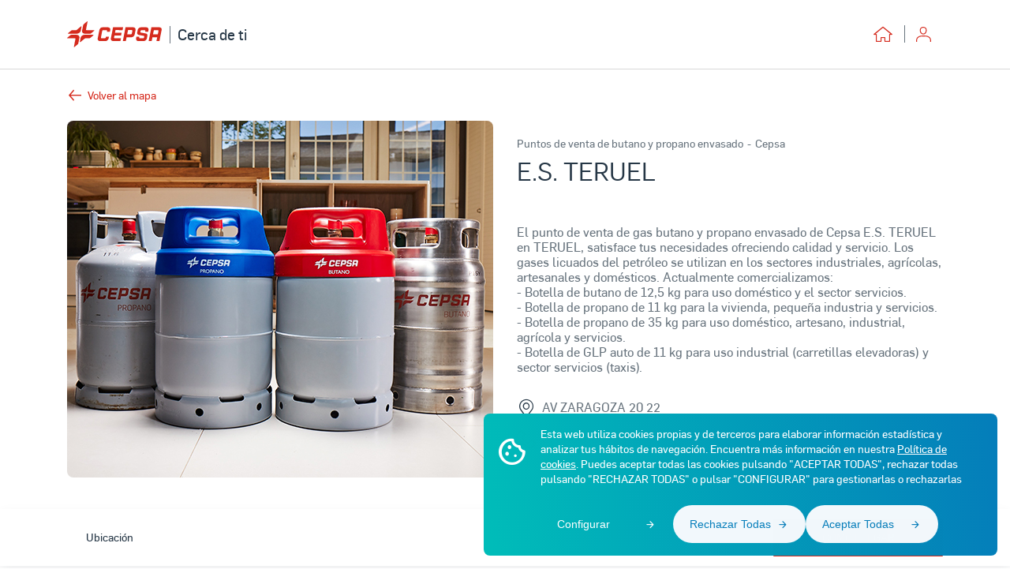

--- FILE ---
content_type: text/html; charset=utf-8
request_url: https://cercadeti.cepsa.es/bombonas-gas-butano-propano/teruel/teruel-es-teruel
body_size: 26231
content:
<!DOCTYPE html><html lang="es"><head>
    <meta charset="utf-8">
    <title>Venta de gas butano y propano E.S. TERUEL en TERUEL - Cepsa</title>
    <script id="GTMscript" defer="" src="//www.googletagmanager.com/gtm.js?id=GTM-5SVS6WN"></script>
    <base href="/">
    <meta name="viewport" content="width=device-width, initial-scale=1">
    <meta name="google-site-verification" content="an6Y0TtcP4JmbtgetzOIj6EYFuPJ3ZxK6Az8tLrpDo8">
    <meta name="twitter:card" content="summary_large_image">
    <link rel="icon" type="image/x-icon" href="favicon.ico">
  <link rel="stylesheet" href="styles.ac4f1d630f119499a717.css"><style ng-transition="frontendCepsaServer"></style><script class="preboot-inline-script">var prebootInitFn = (function() {
      

function start(prebootData, win) {
    const theWindow = (win || window);
    const _document = (theWindow.document || {});
    // Remove the current script from the DOM so that child indexes match
    // between the client & the server. The script is already running so it
    // doesn't affect it.
    const currentScript = _document.currentScript ||
        // Support: IE 9-11 only
        // IE doesn't support document.currentScript. Since the script is invoked
        // synchronously, though, the current running script is just the last one
        // currently in the document.
        [].slice.call(_document.getElementsByTagName('script'), -1)[0];
    if (!currentScript) {
        console.error('Preboot initialization failed, no currentScript has been detected.');
        return;
    }
    let serverNode = currentScript.parentNode;
    if (!serverNode) {
        console.error('Preboot initialization failed, the script is detached');
        return;
    }
    serverNode.removeChild(currentScript);
    const opts = prebootData.opts || {};
    let eventSelectors = opts.eventSelectors || [];
    // get the root info
    const appRoot = prebootData.opts ? getAppRoot(_document, prebootData.opts, serverNode) : null;
    // we track all events for each app in the prebootData object which is on
    // the global scope; each `start` invocation adds data for one app only.
    const appData = { root: appRoot, events: [] };
    if (prebootData.apps) {
        prebootData.apps.push(appData);
    }
    eventSelectors = eventSelectors.map(eventSelector => {
        if (!eventSelector.hasOwnProperty('replay')) {
            eventSelector.replay = true;
        }
        return eventSelector;
    });
    // loop through all the eventSelectors and create event handlers
    eventSelectors.forEach(eventSelector => handleEvents(_document, prebootData, appData, eventSelector));
}

function createOverlay(_document) {
    let overlay = _document.createElement('div');
    overlay.setAttribute('id', 'prebootOverlay');
    overlay.setAttribute('style', 'display:none;position:absolute;left:0;' +
        'top:0;width:100%;height:100%;z-index:999999;background:black;opacity:.3');
    _document.documentElement.appendChild(overlay);
    return overlay;
}

function getAppRoot(_document, opts, serverNode) {
    const root = { serverNode };
    // if we are doing buffering, we need to create the buffer for the client
    // else the client root is the same as the server
    root.clientNode = opts.buffer ? createBuffer(root) : root.serverNode;
    // create an overlay if not disabled ,that can be used later if a freeze event occurs
    if (!opts.disableOverlay) {
        root.overlay = createOverlay(_document);
    }
    return root;
}

function handleEvents(_document, prebootData, appData, eventSelector) {
    const serverRoot = appData.root.serverNode;
    // don't do anything if no server root
    if (!serverRoot) {
        return;
    }
    // Attach delegated event listeners for each event selector.
    // We need to use delegated events as only the top level server node
    // exists at this point.
    eventSelector.events.forEach((eventName) => {
        // get the appropriate handler and add it as an event listener
        const handler = createListenHandler(_document, prebootData, eventSelector, appData);
        // attach the handler in the capture phase so that it fires even if
        // one of the handlers below calls stopPropagation()
        serverRoot.addEventListener(eventName, handler, true);
        // need to keep track of listeners so we can do node.removeEventListener()
        // when preboot done
        if (prebootData.listeners) {
            prebootData.listeners.push({
                node: serverRoot,
                eventName,
                handler
            });
        }
    });
}

function createListenHandler(_document, prebootData, eventSelector, appData) {
    const CARET_EVENTS = ['keyup', 'keydown', 'focusin', 'mouseup', 'mousedown'];
    const CARET_NODES = ['INPUT', 'TEXTAREA'];
    // Support: IE 9-11 only
    // IE uses a prefixed `matches` version
    const matches = _document.documentElement.matches ||
        _document.documentElement.msMatchesSelector;
    const opts = prebootData.opts;
    return function (event) {
        const node = event.target;
        // a delegated handlers on document is used so we need to check if
        // event target matches a desired selector
        if (!matches.call(node, eventSelector.selector)) {
            return;
        }
        const root = appData.root;
        const eventName = event.type;
        // if no node or no event name, just return
        if (!node || !eventName) {
            return;
        }
        // if key codes set for eventSelector, then don't do anything if event
        // doesn't include key
        const keyCodes = eventSelector.keyCodes;
        if (keyCodes && keyCodes.length) {
            const matchingKeyCodes = keyCodes.filter(keyCode => event.which === keyCode);
            // if there are not matches (i.e. key entered NOT one of the key codes)
            // then don't do anything
            if (!matchingKeyCodes.length) {
                return;
            }
        }
        // if for a given set of events we are preventing default, do that
        if (eventSelector.preventDefault) {
            event.preventDefault();
        }
        // if an action handler passed in, use that
        if (eventSelector.action) {
            eventSelector.action(node, event);
        }
        // get the node key for a given node
        const nodeKey = getNodeKeyForPreboot({ root: root, node: node });
        // record active node
        if (CARET_EVENTS.indexOf(eventName) >= 0) {
            // if it's an caret node, get the selection for the active node
            const isCaretNode = CARET_NODES.indexOf(node.tagName ? node.tagName : '') >= 0;
            prebootData.activeNode = {
                root: root,
                node: node,
                nodeKey: nodeKey,
                selection: isCaretNode ? getSelection(node) : undefined
            };
        }
        else if (eventName !== 'change' && eventName !== 'focusout') {
            prebootData.activeNode = undefined;
        }
        // if overlay is not disabled and we are freezing the UI
        if (opts && !opts.disableOverlay && eventSelector.freeze) {
            const overlay = root.overlay;
            // show the overlay
            overlay.style.display = 'block';
            // hide the overlay after 10 seconds just in case preboot.complete() never
            // called
            setTimeout(() => {
                overlay.style.display = 'none';
            }, 10000);
        }
        // we will record events for later replay unless explicitly marked as
        // doNotReplay
        if (eventSelector.replay) {
            appData.events.push({
                node,
                nodeKey,
                event,
                name: eventName
            });
        }
    };
}

function getSelection(node) {
    node = node || {};
    const nodeValue = node.value || '';
    const selection = {
        start: nodeValue.length,
        end: nodeValue.length,
        direction: 'forward'
    };
    // if browser support selectionStart on node (Chrome, FireFox, IE9+)
    try {
        if (node.selectionStart || node.selectionStart === 0) {
            selection.start = node.selectionStart;
            selection.end = node.selectionEnd ? node.selectionEnd : 0;
            selection.direction = node.selectionDirection ?
                node.selectionDirection : 'none';
        }
    }
    catch (ex) { }
    return selection;
}

function createBuffer(root) {
    const serverNode = root.serverNode;
    // if no rootServerNode OR the selector is on the entire html doc or the body
    // OR no parentNode, don't buffer
    if (!serverNode || !serverNode.parentNode ||
        serverNode === document.documentElement || serverNode === document.body) {
        return serverNode;
    }
    // create shallow clone of server root
    const rootClientNode = serverNode.cloneNode(false);
    // we want the client to write to a hidden div until the time for switching
    // the buffers
    rootClientNode.style.display = 'none';
    // insert the client node before the server and return it
    serverNode.parentNode.insertBefore(rootClientNode, serverNode);
    // mark server node as not to be touched by AngularJS - needed for ngUpgrade
    serverNode.setAttribute('ng-non-bindable', '');
    // return the rootClientNode
    return rootClientNode;
}

function getNodeKeyForPreboot(nodeContext) {
    const ancestors = [];
    const root = nodeContext.root;
    const node = nodeContext.node;
    let temp = node;
    // walk up the tree from the target node up to the root
    while (temp && temp !== root.serverNode && temp !== root.clientNode) {
        ancestors.push(temp);
        temp = temp.parentNode;
    }
    // note: if temp doesn't exist here it means root node wasn't found
    if (temp) {
        ancestors.push(temp);
    }
    // now go backwards starting from the root, appending the appName to unique
    // identify the node later..
    const name = node.nodeName || 'unknown';
    let key = name;
    const len = ancestors.length;
    for (let i = len - 1; i >= 0; i--) {
        temp = ancestors[i];
        if (temp.childNodes && i > 0) {
            for (let j = 0; j < temp.childNodes.length; j++) {
                if (temp.childNodes[j] === ancestors[i - 1]) {
                    key += '_s' + (j + 1);
                    break;
                }
            }
        }
    }
    return key;
}


      return (function initAll(opts, win) {
    const theWindow = (win || window);
    // Add the preboot options to the preboot data and then add the data to
    // the window so it can be used later by the client.
    // Only set new options if they're not already set - we may have multiple app roots
    // and each of them invokes the init function separately.
    const data = (theWindow.prebootData = {
        opts: opts,
        apps: [],
        listeners: []
    });
    return () => start(data, theWindow);
})({"buffer":true,"replay":true,"disableOverlay":false,"eventSelectors":[{"selector":"input,textarea","events":["keypress","keyup","keydown","input","change"]},{"selector":"select,option","events":["change"]},{"selector":"input","events":["keyup"],"preventDefault":true,"keyCodes":[13],"freeze":true},{"selector":"form","events":["submit"],"preventDefault":true,"freeze":true},{"selector":"input,textarea","events":["focusin","focusout","mousedown","mouseup"],"replay":false},{"selector":"button","events":["click"],"preventDefault":true,"freeze":true}],"appRoot":"cepsa-app-root"});
    })();</script><style ng-transition="frontendCepsaServer">.overlay[_ngcontent-sc2]{position:fixed!important}.spinner[_ngcontent-sc2]{margin:1.5rem auto 0;width:5rem;text-align:center}.spinner[_ngcontent-sc2] > div[_ngcontent-sc2]{width:1rem;height:1rem;background-color:#000;border-radius:100%;display:inline-block;-webkit-animation:1.4s ease-in-out infinite both sk-bouncedelay;animation:1.4s ease-in-out infinite both sk-bouncedelay}.spinner[_ngcontent-sc2]   .bounce1[_ngcontent-sc2]{-webkit-animation-delay:-.32s;animation-delay:-.32s}.spinner[_ngcontent-sc2]   .bounce2[_ngcontent-sc2]{-webkit-animation-delay:-.16s;animation-delay:-.16s}@-webkit-keyframes sk-bouncedelay{0%,100%,80%{-webkit-transform:scale(0)}40%{-webkit-transform:scale(1)}}@keyframes sk-bouncedelay{0%,100%,80%{transform:scale(0)}40%{transform:scale(1)}}</style><style ng-transition="frontendCepsaServer">.la-ball-8bits[_ngcontent-sc6], .la-ball-8bits[_ngcontent-sc6] > div[_ngcontent-sc6]{position:relative;box-sizing:border-box}.la-ball-8bits[_ngcontent-sc6]{display:block;font-size:0;color:#fff;width:12px;height:12px}.la-ball-8bits.la-dark[_ngcontent-sc6]{color:#333}.la-ball-8bits[_ngcontent-sc6] > div[_ngcontent-sc6]{display:inline-block;float:none;background-color:currentColor;border:0 solid currentColor;position:absolute;top:50%;left:50%;width:4px;height:4px;border-radius:0;opacity:0;transform:translate(100%,100%);-webkit-animation:1s infinite ball-8bits;animation:1s infinite ball-8bits}.la-ball-8bits[_ngcontent-sc6] > div[_ngcontent-sc6]:nth-child(1){-webkit-animation-delay:-.9375s;animation-delay:-.9375s;top:-100%;left:0}.la-ball-8bits[_ngcontent-sc6] > div[_ngcontent-sc6]:nth-child(2){-webkit-animation-delay:-.875s;animation-delay:-.875s;top:-100%;left:33.3333333333%}.la-ball-8bits[_ngcontent-sc6] > div[_ngcontent-sc6]:nth-child(3){-webkit-animation-delay:-.8125s;animation-delay:-.8125s;top:-66.6666666667%;left:66.6666666667%}.la-ball-8bits[_ngcontent-sc6] > div[_ngcontent-sc6]:nth-child(4){-webkit-animation-delay:-.75s;animation-delay:-.75s;top:-33.3333333333%;left:100%}.la-ball-8bits[_ngcontent-sc6] > div[_ngcontent-sc6]:nth-child(5){-webkit-animation-delay:-.6875s;animation-delay:-.6875s;top:0;left:100%}.la-ball-8bits[_ngcontent-sc6] > div[_ngcontent-sc6]:nth-child(6){-webkit-animation-delay:-.625s;animation-delay:-.625s;top:33.3333333333%;left:100%}.la-ball-8bits[_ngcontent-sc6] > div[_ngcontent-sc6]:nth-child(7){-webkit-animation-delay:-.5625s;animation-delay:-.5625s;top:66.6666666667%;left:66.6666666667%}.la-ball-8bits[_ngcontent-sc6] > div[_ngcontent-sc6]:nth-child(8){-webkit-animation-delay:-.5s;animation-delay:-.5s;top:100%;left:33.3333333333%}.la-ball-8bits[_ngcontent-sc6] > div[_ngcontent-sc6]:nth-child(9){-webkit-animation-delay:-.4375s;animation-delay:-.4375s;top:100%;left:0}.la-ball-8bits[_ngcontent-sc6] > div[_ngcontent-sc6]:nth-child(10){-webkit-animation-delay:-.375s;animation-delay:-.375s;top:100%;left:-33.3333333333%}.la-ball-8bits[_ngcontent-sc6] > div[_ngcontent-sc6]:nth-child(11){-webkit-animation-delay:-.3125s;animation-delay:-.3125s;top:66.6666666667%;left:-66.6666666667%}.la-ball-8bits[_ngcontent-sc6] > div[_ngcontent-sc6]:nth-child(12){-webkit-animation-delay:-.25s;animation-delay:-.25s;top:33.3333333333%;left:-100%}.la-ball-8bits[_ngcontent-sc6] > div[_ngcontent-sc6]:nth-child(13){-webkit-animation-delay:-.1875s;animation-delay:-.1875s;top:0;left:-100%}.la-ball-8bits[_ngcontent-sc6] > div[_ngcontent-sc6]:nth-child(14){-webkit-animation-delay:-.125s;animation-delay:-.125s;top:-33.3333333333%;left:-100%}.la-ball-8bits[_ngcontent-sc6] > div[_ngcontent-sc6]:nth-child(15){-webkit-animation-delay:-.0625s;animation-delay:-.0625s;top:-66.6666666667%;left:-66.6666666667%}.la-ball-8bits[_ngcontent-sc6] > div[_ngcontent-sc6]:nth-child(16){-webkit-animation-delay:0s;animation-delay:0s;top:-100%;left:-33.3333333333%}.la-ball-8bits.la-sm[_ngcontent-sc6]{width:6px;height:6px}.la-ball-8bits.la-sm[_ngcontent-sc6] > div[_ngcontent-sc6]{width:2px;height:2px}.la-ball-8bits.la-2x[_ngcontent-sc6]{width:24px;height:24px}.la-ball-8bits.la-2x[_ngcontent-sc6] > div[_ngcontent-sc6]{width:8px;height:8px}.la-ball-8bits.la-3x[_ngcontent-sc6]{width:36px;height:36px}.la-ball-8bits.la-3x[_ngcontent-sc6] > div[_ngcontent-sc6]{width:12px;height:12px}@-webkit-keyframes ball-8bits{0%,50%{opacity:1}51%{opacity:0}}@keyframes ball-8bits{0%,50%{opacity:1}51%{opacity:0}}.la-ball-atom[_ngcontent-sc6], .la-ball-atom[_ngcontent-sc6] > div[_ngcontent-sc6]{position:relative;box-sizing:border-box}.la-ball-atom[_ngcontent-sc6]{display:block;font-size:0;color:#fff;width:32px;height:32px}.la-ball-atom.la-dark[_ngcontent-sc6]{color:#333}.la-ball-atom[_ngcontent-sc6] > div[_ngcontent-sc6]{display:inline-block;float:none;background-color:currentColor;border:0 solid currentColor}.la-ball-atom[_ngcontent-sc6] > div[_ngcontent-sc6]:nth-child(1){position:absolute;top:50%;left:50%;z-index:1;width:60%;height:60%;background:#aaa;border-radius:100%;transform:translate(-50%,-50%);-webkit-animation:4.5s linear infinite ball-atom-shrink;animation:4.5s linear infinite ball-atom-shrink}.la-ball-atom[_ngcontent-sc6] > div[_ngcontent-sc6]:not(:nth-child(1)){position:absolute;left:0;z-index:0;width:100%;height:100%;background:0 0;-webkit-animation:1.5s steps(2,end) infinite ball-atom-zindex;animation:1.5s steps(2,end) infinite ball-atom-zindex}.la-ball-atom[_ngcontent-sc6] > div[_ngcontent-sc6]:not(:nth-child(1)):before{position:absolute;top:0;left:0;width:10px;height:10px;margin-top:-5px;margin-left:-5px;content:"";background:currentColor;border-radius:50%;opacity:.75;-webkit-animation:1.5s infinite ball-atom-position,1.5s infinite ball-atom-size;animation:1.5s infinite ball-atom-position,1.5s infinite ball-atom-size}.la-ball-atom[_ngcontent-sc6] > div[_ngcontent-sc6]:nth-child(2){-webkit-animation-delay:.75s;animation-delay:.75s}.la-ball-atom[_ngcontent-sc6] > div[_ngcontent-sc6]:nth-child(2):before{-webkit-animation-delay:0s,-1.125s;animation-delay:0s,-1.125s}.la-ball-atom[_ngcontent-sc6] > div[_ngcontent-sc6]:nth-child(3){transform:rotate(120deg);-webkit-animation-delay:-.25s;animation-delay:-.25s}.la-ball-atom[_ngcontent-sc6] > div[_ngcontent-sc6]:nth-child(3):before{-webkit-animation-delay:-1s,-.75s;animation-delay:-1s,-.75s}.la-ball-atom[_ngcontent-sc6] > div[_ngcontent-sc6]:nth-child(4){transform:rotate(240deg);-webkit-animation-delay:.25s;animation-delay:.25s}.la-ball-atom[_ngcontent-sc6] > div[_ngcontent-sc6]:nth-child(4):before{-webkit-animation-delay:-.5s,-125ms;animation-delay:-.5s,-125ms}.la-ball-atom.la-sm[_ngcontent-sc6]{width:16px;height:16px}.la-ball-atom.la-sm[_ngcontent-sc6] > div[_ngcontent-sc6]:not(:nth-child(1)):before{width:4px;height:4px;margin-top:-2px;margin-left:-2px}.la-ball-atom.la-2x[_ngcontent-sc6]{width:64px;height:64px}.la-ball-atom.la-2x[_ngcontent-sc6] > div[_ngcontent-sc6]:not(:nth-child(1)):before{width:20px;height:20px;margin-top:-10px;margin-left:-10px}.la-ball-atom.la-3x[_ngcontent-sc6]{width:96px;height:96px}.la-ball-atom.la-3x[_ngcontent-sc6] > div[_ngcontent-sc6]:not(:nth-child(1)):before{width:30px;height:30px;margin-top:-15px;margin-left:-15px}@-webkit-keyframes ball-atom-position{50%{top:100%;left:100%}}@keyframes ball-atom-position{50%{top:100%;left:100%}}@-webkit-keyframes ball-atom-size{50%{transform:scale(.5,.5)}}@keyframes ball-atom-size{50%{transform:scale(.5,.5)}}@-webkit-keyframes ball-atom-zindex{50%{z-index:10}}@keyframes ball-atom-zindex{50%{z-index:10}}@-webkit-keyframes ball-atom-shrink{50%{transform:translate(-50%,-50%) scale(.8,.8)}}@keyframes ball-atom-shrink{50%{transform:translate(-50%,-50%) scale(.8,.8)}}.la-ball-beat[_ngcontent-sc6], .la-ball-beat[_ngcontent-sc6] > div[_ngcontent-sc6]{position:relative;box-sizing:border-box}.la-ball-beat[_ngcontent-sc6]{display:block;font-size:0;color:#fff;width:54px;height:18px}.la-ball-beat.la-dark[_ngcontent-sc6]{color:#333}.la-ball-beat[_ngcontent-sc6] > div[_ngcontent-sc6]{display:inline-block;float:none;background-color:currentColor;border:0 solid currentColor;width:10px;height:10px;margin:4px;border-radius:100%;-webkit-animation:.7s linear -.15s infinite ball-beat;animation:.7s linear -.15s infinite ball-beat}.la-ball-beat[_ngcontent-sc6] > div[_ngcontent-sc6]:nth-child(2n-1){-webkit-animation-delay:-.5s;animation-delay:-.5s}.la-ball-beat.la-sm[_ngcontent-sc6]{width:26px;height:8px}.la-ball-beat.la-sm[_ngcontent-sc6] > div[_ngcontent-sc6]{width:4px;height:4px;margin:2px}.la-ball-beat.la-2x[_ngcontent-sc6]{width:108px;height:36px}.la-ball-beat.la-2x[_ngcontent-sc6] > div[_ngcontent-sc6]{width:20px;height:20px;margin:8px}.la-ball-beat.la-3x[_ngcontent-sc6]{width:162px;height:54px}.la-ball-beat.la-3x[_ngcontent-sc6] > div[_ngcontent-sc6]{width:30px;height:30px;margin:12px}@-webkit-keyframes ball-beat{50%{opacity:.2;transform:scale(.75)}100%{opacity:1;transform:scale(1)}}@keyframes ball-beat{50%{opacity:.2;transform:scale(.75)}100%{opacity:1;transform:scale(1)}}.la-ball-circus[_ngcontent-sc6], .la-ball-circus[_ngcontent-sc6] > div[_ngcontent-sc6]{position:relative;box-sizing:border-box}.la-ball-circus[_ngcontent-sc6]{display:block;font-size:0;color:#fff;width:16px;height:16px}.la-ball-circus.la-dark[_ngcontent-sc6]{color:#333}.la-ball-circus[_ngcontent-sc6] > div[_ngcontent-sc6]{float:none;background-color:currentColor;border:0 solid currentColor;position:absolute;top:0;left:-100%;display:block;width:100%;height:100%;border-radius:100%;opacity:.5;-webkit-animation:2.5s cubic-bezier(.25,0,.75,1) infinite ball-circus-position,2.5s cubic-bezier(.25,0,.75,1) infinite ball-circus-size;animation:2.5s cubic-bezier(.25,0,.75,1) infinite ball-circus-position,2.5s cubic-bezier(.25,0,.75,1) infinite ball-circus-size}.la-ball-circus[_ngcontent-sc6] > div[_ngcontent-sc6]:nth-child(1){-webkit-animation-delay:0s,-.5s;animation-delay:0s,-.5s}.la-ball-circus[_ngcontent-sc6] > div[_ngcontent-sc6]:nth-child(2){-webkit-animation-delay:-.5s,-1s;animation-delay:-.5s,-1s}.la-ball-circus[_ngcontent-sc6] > div[_ngcontent-sc6]:nth-child(3){-webkit-animation-delay:-1s,-1.5s;animation-delay:-1s,-1.5s}.la-ball-circus[_ngcontent-sc6] > div[_ngcontent-sc6]:nth-child(4){-webkit-animation-delay:-1.5s,-2s;animation-delay:-1.5s,-2s}.la-ball-circus[_ngcontent-sc6] > div[_ngcontent-sc6]:nth-child(5){-webkit-animation-delay:-2s,-2.5s;animation-delay:-2s,-2.5s}.la-ball-circus.la-sm[_ngcontent-sc6], .la-ball-circus.la-sm[_ngcontent-sc6] > div[_ngcontent-sc6]{width:8px;height:8px}.la-ball-circus.la-2x[_ngcontent-sc6], .la-ball-circus.la-2x[_ngcontent-sc6] > div[_ngcontent-sc6]{width:32px;height:32px}.la-ball-circus.la-3x[_ngcontent-sc6], .la-ball-circus.la-3x[_ngcontent-sc6] > div[_ngcontent-sc6]{width:48px;height:48px}@-webkit-keyframes ball-circus-position{50%{left:100%}}@keyframes ball-circus-position{50%{left:100%}}@-webkit-keyframes ball-circus-size{50%{transform:scale(.3,.3)}}@keyframes ball-circus-size{50%{transform:scale(.3,.3)}}.la-ball-climbing-dot[_ngcontent-sc6], .la-ball-climbing-dot[_ngcontent-sc6] > div[_ngcontent-sc6]{position:relative;box-sizing:border-box}.la-ball-climbing-dot[_ngcontent-sc6]{display:block;font-size:0;color:#fff;width:42px;height:32px}.la-ball-climbing-dot.la-dark[_ngcontent-sc6]{color:#333}.la-ball-climbing-dot[_ngcontent-sc6] > div[_ngcontent-sc6]{display:inline-block;float:none;background-color:currentColor;border:0 solid currentColor}.la-ball-climbing-dot[_ngcontent-sc6] > div[_ngcontent-sc6]:nth-child(1){position:absolute;bottom:32%;left:18%;width:14px;height:14px;border-radius:100%;transform-origin:center bottom;-webkit-animation:.6s ease-in-out infinite ball-climbing-dot-jump;animation:.6s ease-in-out infinite ball-climbing-dot-jump}.la-ball-climbing-dot[_ngcontent-sc6] > div[_ngcontent-sc6]:not(:nth-child(1)){position:absolute;top:0;right:0;width:14px;height:2px;border-radius:0;transform:translate(60%,0);-webkit-animation:1.8s linear infinite ball-climbing-dot-steps;animation:1.8s linear infinite ball-climbing-dot-steps}.la-ball-climbing-dot[_ngcontent-sc6] > div[_ngcontent-sc6]:not(:nth-child(1)):nth-child(2){-webkit-animation-delay:0s;animation-delay:0s}.la-ball-climbing-dot[_ngcontent-sc6] > div[_ngcontent-sc6]:not(:nth-child(1)):nth-child(3){-webkit-animation-delay:-.6s;animation-delay:-.6s}.la-ball-climbing-dot[_ngcontent-sc6] > div[_ngcontent-sc6]:not(:nth-child(1)):nth-child(4){-webkit-animation-delay:-1.2s;animation-delay:-1.2s}.la-ball-climbing-dot.la-sm[_ngcontent-sc6]{width:20px;height:16px}.la-ball-climbing-dot.la-sm[_ngcontent-sc6] > div[_ngcontent-sc6]:nth-child(1){width:6px;height:6px}.la-ball-climbing-dot.la-sm[_ngcontent-sc6] > div[_ngcontent-sc6]:not(:nth-child(1)){width:6px;height:1px}.la-ball-climbing-dot.la-2x[_ngcontent-sc6]{width:84px;height:64px}.la-ball-climbing-dot.la-2x[_ngcontent-sc6] > div[_ngcontent-sc6]:nth-child(1){width:28px;height:28px}.la-ball-climbing-dot.la-2x[_ngcontent-sc6] > div[_ngcontent-sc6]:not(:nth-child(1)){width:28px;height:4px}.la-ball-climbing-dot.la-3x[_ngcontent-sc6]{width:126px;height:96px}.la-ball-climbing-dot.la-3x[_ngcontent-sc6] > div[_ngcontent-sc6]:nth-child(1){width:42px;height:42px}.la-ball-climbing-dot.la-3x[_ngcontent-sc6] > div[_ngcontent-sc6]:not(:nth-child(1)){width:42px;height:6px}@-webkit-keyframes ball-climbing-dot-jump{0%,100%{transform:scale(1,.7)}20%,80%,90%{transform:scale(.7,1.2)}40%,46%{transform:scale(1,1)}50%{bottom:125%}}@keyframes ball-climbing-dot-jump{0%,100%{transform:scale(1,.7)}20%,80%,90%{transform:scale(.7,1.2)}40%,46%{transform:scale(1,1)}50%{bottom:125%}}@-webkit-keyframes ball-climbing-dot-steps{0%{top:0;right:0;opacity:0}50%{opacity:1}100%{top:100%;right:100%;opacity:0}}@keyframes ball-climbing-dot-steps{0%{top:0;right:0;opacity:0}50%{opacity:1}100%{top:100%;right:100%;opacity:0}}.la-ball-clip-rotate-multiple[_ngcontent-sc6], .la-ball-clip-rotate-multiple[_ngcontent-sc6] > div[_ngcontent-sc6]{position:relative;box-sizing:border-box}.la-ball-clip-rotate-multiple[_ngcontent-sc6]{display:block;font-size:0;color:#fff;width:32px;height:32px}.la-ball-clip-rotate-multiple.la-dark[_ngcontent-sc6]{color:#333}.la-ball-clip-rotate-multiple[_ngcontent-sc6] > div[_ngcontent-sc6]{display:inline-block;float:none;border:2px solid currentColor;position:absolute;top:50%;left:50%;background:0 0;border-radius:100%;-webkit-animation:1s ease-in-out infinite ball-clip-rotate-multiple-rotate;animation:1s ease-in-out infinite ball-clip-rotate-multiple-rotate}.la-ball-clip-rotate-multiple[_ngcontent-sc6] > div[_ngcontent-sc6]:first-child{position:absolute;width:32px;height:32px;border-right-color:transparent;border-left-color:transparent}.la-ball-clip-rotate-multiple[_ngcontent-sc6] > div[_ngcontent-sc6]:last-child{width:16px;height:16px;border-top-color:transparent;border-bottom-color:transparent;-webkit-animation-duration:.5s;animation-duration:.5s;-webkit-animation-direction:reverse;animation-direction:reverse}.la-ball-clip-rotate-multiple.la-sm[_ngcontent-sc6]{width:16px;height:16px}.la-ball-clip-rotate-multiple.la-sm[_ngcontent-sc6] > div[_ngcontent-sc6]{border-width:1px}.la-ball-clip-rotate-multiple.la-sm[_ngcontent-sc6] > div[_ngcontent-sc6]:first-child{width:16px;height:16px}.la-ball-clip-rotate-multiple.la-sm[_ngcontent-sc6] > div[_ngcontent-sc6]:last-child{width:8px;height:8px}.la-ball-clip-rotate-multiple.la-2x[_ngcontent-sc6]{width:64px;height:64px}.la-ball-clip-rotate-multiple.la-2x[_ngcontent-sc6] > div[_ngcontent-sc6]{border-width:4px}.la-ball-clip-rotate-multiple.la-2x[_ngcontent-sc6] > div[_ngcontent-sc6]:first-child{width:64px;height:64px}.la-ball-clip-rotate-multiple.la-2x[_ngcontent-sc6] > div[_ngcontent-sc6]:last-child{width:32px;height:32px}.la-ball-clip-rotate-multiple.la-3x[_ngcontent-sc6]{width:96px;height:96px}.la-ball-clip-rotate-multiple.la-3x[_ngcontent-sc6] > div[_ngcontent-sc6]{border-width:6px}.la-ball-clip-rotate-multiple.la-3x[_ngcontent-sc6] > div[_ngcontent-sc6]:first-child{width:96px;height:96px}.la-ball-clip-rotate-multiple.la-3x[_ngcontent-sc6] > div[_ngcontent-sc6]:last-child{width:48px;height:48px}@-webkit-keyframes ball-clip-rotate-multiple-rotate{0%{transform:translate(-50%,-50%) rotate(0)}50%{transform:translate(-50%,-50%) rotate(180deg)}100%{transform:translate(-50%,-50%) rotate(360deg)}}@keyframes ball-clip-rotate-multiple-rotate{0%{transform:translate(-50%,-50%) rotate(0)}50%{transform:translate(-50%,-50%) rotate(180deg)}100%{transform:translate(-50%,-50%) rotate(360deg)}}.la-ball-clip-rotate-pulse[_ngcontent-sc6], .la-ball-clip-rotate-pulse[_ngcontent-sc6] > div[_ngcontent-sc6]{position:relative;box-sizing:border-box}.la-ball-clip-rotate-pulse[_ngcontent-sc6]{display:block;font-size:0;color:#fff;width:32px;height:32px}.la-ball-clip-rotate-pulse.la-dark[_ngcontent-sc6]{color:#333}.la-ball-clip-rotate-pulse[_ngcontent-sc6] > div[_ngcontent-sc6]{display:inline-block;float:none;background-color:currentColor;border:0 solid currentColor;position:absolute;top:50%;left:50%;border-radius:100%}.la-ball-clip-rotate-pulse[_ngcontent-sc6] > div[_ngcontent-sc6]:first-child{position:absolute;width:32px;height:32px;background:0 0;border-style:solid;border-width:2px;border-right-color:transparent;border-left-color:transparent;-webkit-animation:1s cubic-bezier(.09,.57,.49,.9) infinite ball-clip-rotate-pulse-rotate;animation:1s cubic-bezier(.09,.57,.49,.9) infinite ball-clip-rotate-pulse-rotate}.la-ball-clip-rotate-pulse[_ngcontent-sc6] > div[_ngcontent-sc6]:last-child{width:16px;height:16px;-webkit-animation:1s cubic-bezier(.09,.57,.49,.9) infinite ball-clip-rotate-pulse-scale;animation:1s cubic-bezier(.09,.57,.49,.9) infinite ball-clip-rotate-pulse-scale}.la-ball-clip-rotate-pulse.la-sm[_ngcontent-sc6]{width:16px;height:16px}.la-ball-clip-rotate-pulse.la-sm[_ngcontent-sc6] > div[_ngcontent-sc6]:first-child{width:16px;height:16px;border-width:1px}.la-ball-clip-rotate-pulse.la-sm[_ngcontent-sc6] > div[_ngcontent-sc6]:last-child{width:8px;height:8px}.la-ball-clip-rotate-pulse.la-2x[_ngcontent-sc6]{width:64px;height:64px}.la-ball-clip-rotate-pulse.la-2x[_ngcontent-sc6] > div[_ngcontent-sc6]:first-child{width:64px;height:64px;border-width:4px}.la-ball-clip-rotate-pulse.la-2x[_ngcontent-sc6] > div[_ngcontent-sc6]:last-child{width:32px;height:32px}.la-ball-clip-rotate-pulse.la-3x[_ngcontent-sc6]{width:96px;height:96px}.la-ball-clip-rotate-pulse.la-3x[_ngcontent-sc6] > div[_ngcontent-sc6]:first-child{width:96px;height:96px;border-width:6px}.la-ball-clip-rotate-pulse.la-3x[_ngcontent-sc6] > div[_ngcontent-sc6]:last-child{width:48px;height:48px}@-webkit-keyframes ball-clip-rotate-pulse-rotate{0%{transform:translate(-50%,-50%) rotate(0)}50%{transform:translate(-50%,-50%) rotate(180deg)}100%{transform:translate(-50%,-50%) rotate(360deg)}}@keyframes ball-clip-rotate-pulse-rotate{0%{transform:translate(-50%,-50%) rotate(0)}50%{transform:translate(-50%,-50%) rotate(180deg)}100%{transform:translate(-50%,-50%) rotate(360deg)}}@-webkit-keyframes ball-clip-rotate-pulse-scale{0%,100%{opacity:1;transform:translate(-50%,-50%) scale(1)}30%{opacity:.3;transform:translate(-50%,-50%) scale(.15)}}@keyframes ball-clip-rotate-pulse-scale{0%,100%{opacity:1;transform:translate(-50%,-50%) scale(1)}30%{opacity:.3;transform:translate(-50%,-50%) scale(.15)}}.la-ball-clip-rotate[_ngcontent-sc6], .la-ball-clip-rotate[_ngcontent-sc6] > div[_ngcontent-sc6]{position:relative;box-sizing:border-box}.la-ball-clip-rotate[_ngcontent-sc6]{display:block;font-size:0;color:#fff;width:32px;height:32px}.la-ball-clip-rotate.la-dark[_ngcontent-sc6]{color:#333}.la-ball-clip-rotate[_ngcontent-sc6] > div[_ngcontent-sc6]{display:inline-block;float:none;border:2px solid currentColor;width:32px;height:32px;background:0 0;border-bottom-color:transparent;border-radius:100%;-webkit-animation:.75s linear infinite ball-clip-rotate;animation:.75s linear infinite ball-clip-rotate}.la-ball-clip-rotate.la-sm[_ngcontent-sc6]{width:16px;height:16px}.la-ball-clip-rotate.la-sm[_ngcontent-sc6] > div[_ngcontent-sc6]{width:16px;height:16px;border-width:1px}.la-ball-clip-rotate.la-2x[_ngcontent-sc6]{width:64px;height:64px}.la-ball-clip-rotate.la-2x[_ngcontent-sc6] > div[_ngcontent-sc6]{width:64px;height:64px;border-width:4px}.la-ball-clip-rotate.la-3x[_ngcontent-sc6]{width:96px;height:96px}.la-ball-clip-rotate.la-3x[_ngcontent-sc6] > div[_ngcontent-sc6]{width:96px;height:96px;border-width:6px}@-webkit-keyframes ball-clip-rotate{0%{transform:rotate(0)}50%{transform:rotate(180deg)}100%{transform:rotate(360deg)}}@keyframes ball-clip-rotate{0%{transform:rotate(0)}50%{transform:rotate(180deg)}100%{transform:rotate(360deg)}}.la-ball-elastic-dots[_ngcontent-sc6], .la-ball-elastic-dots[_ngcontent-sc6] > div[_ngcontent-sc6]{position:relative;box-sizing:border-box}.la-ball-elastic-dots[_ngcontent-sc6]{display:block;color:#fff;width:120px;height:10px;font-size:0;text-align:center}.la-ball-elastic-dots.la-dark[_ngcontent-sc6]{color:#333}.la-ball-elastic-dots[_ngcontent-sc6] > div[_ngcontent-sc6]{float:none;background-color:currentColor;border:0 solid currentColor;display:inline-block;width:10px;height:10px;white-space:nowrap;border-radius:100%;-webkit-animation:1s infinite ball-elastic-dots-anim;animation:1s infinite ball-elastic-dots-anim}.la-ball-elastic-dots.la-sm[_ngcontent-sc6]{width:60px;height:4px}.la-ball-elastic-dots.la-sm[_ngcontent-sc6] > div[_ngcontent-sc6]{width:4px;height:4px}.la-ball-elastic-dots.la-2x[_ngcontent-sc6]{width:240px;height:20px}.la-ball-elastic-dots.la-2x[_ngcontent-sc6] > div[_ngcontent-sc6]{width:20px;height:20px}.la-ball-elastic-dots.la-3x[_ngcontent-sc6]{width:360px;height:30px}.la-ball-elastic-dots.la-3x[_ngcontent-sc6] > div[_ngcontent-sc6]{width:30px;height:30px}@-webkit-keyframes ball-elastic-dots-anim{0%,100%{margin:0;transform:scale(1)}50%{margin:0 5%;transform:scale(.65)}}@keyframes ball-elastic-dots-anim{0%,100%{margin:0;transform:scale(1)}50%{margin:0 5%;transform:scale(.65)}}.la-ball-fall[_ngcontent-sc6], .la-ball-fall[_ngcontent-sc6] > div[_ngcontent-sc6]{position:relative;box-sizing:border-box}.la-ball-fall[_ngcontent-sc6]{display:block;font-size:0;color:#fff;width:54px;height:18px}.la-ball-fall.la-dark[_ngcontent-sc6]{color:#333}.la-ball-fall[_ngcontent-sc6] > div[_ngcontent-sc6]{display:inline-block;float:none;background-color:currentColor;border:0 solid currentColor;width:10px;height:10px;margin:4px;border-radius:100%;opacity:0;-webkit-animation:1s ease-in-out infinite ball-fall;animation:1s ease-in-out infinite ball-fall}.la-ball-fall[_ngcontent-sc6] > div[_ngcontent-sc6]:nth-child(1){-webkit-animation-delay:-.2s;animation-delay:-.2s}.la-ball-fall[_ngcontent-sc6] > div[_ngcontent-sc6]:nth-child(2){-webkit-animation-delay:-.1s;animation-delay:-.1s}.la-ball-fall[_ngcontent-sc6] > div[_ngcontent-sc6]:nth-child(3){-webkit-animation-delay:0s;animation-delay:0s}.la-ball-fall.la-sm[_ngcontent-sc6]{width:26px;height:8px}.la-ball-fall.la-sm[_ngcontent-sc6] > div[_ngcontent-sc6]{width:4px;height:4px;margin:2px}.la-ball-fall.la-2x[_ngcontent-sc6]{width:108px;height:36px}.la-ball-fall.la-2x[_ngcontent-sc6] > div[_ngcontent-sc6]{width:20px;height:20px;margin:8px}.la-ball-fall.la-3x[_ngcontent-sc6]{width:162px;height:54px}.la-ball-fall.la-3x[_ngcontent-sc6] > div[_ngcontent-sc6]{width:30px;height:30px;margin:12px}@-webkit-keyframes ball-fall{0%{opacity:0;transform:translateY(-145%)}10%,90%{opacity:.5}20%,80%{opacity:1;transform:translateY(0)}100%{opacity:0;transform:translateY(145%)}}@keyframes ball-fall{0%{opacity:0;transform:translateY(-145%)}10%,90%{opacity:.5}20%,80%{opacity:1;transform:translateY(0)}100%{opacity:0;transform:translateY(145%)}}.la-ball-fussion[_ngcontent-sc6], .la-ball-fussion[_ngcontent-sc6] > div[_ngcontent-sc6]{position:relative;box-sizing:border-box}.la-ball-fussion[_ngcontent-sc6]{display:block;font-size:0;color:#fff;width:8px;height:8px}.la-ball-fussion.la-dark[_ngcontent-sc6]{color:#333}.la-ball-fussion[_ngcontent-sc6] > div[_ngcontent-sc6]{display:inline-block;float:none;background-color:currentColor;border:0 solid currentColor;position:absolute;width:12px;height:12px;border-radius:100%;transform:translate(-50%,-50%);-webkit-animation:1s infinite ball-fussion-ball1;animation:1s infinite ball-fussion-ball1}.la-ball-fussion[_ngcontent-sc6] > div[_ngcontent-sc6]:nth-child(1){top:0;left:50%;z-index:1}.la-ball-fussion[_ngcontent-sc6] > div[_ngcontent-sc6]:nth-child(2){top:50%;left:100%;z-index:2;-webkit-animation-name:ball-fussion-ball2;animation-name:ball-fussion-ball2}.la-ball-fussion[_ngcontent-sc6] > div[_ngcontent-sc6]:nth-child(3){top:100%;left:50%;z-index:1;-webkit-animation-name:ball-fussion-ball3;animation-name:ball-fussion-ball3}.la-ball-fussion[_ngcontent-sc6] > div[_ngcontent-sc6]:nth-child(4){top:50%;left:0;z-index:2;-webkit-animation-name:ball-fussion-ball4;animation-name:ball-fussion-ball4}.la-ball-fussion.la-sm[_ngcontent-sc6]{width:4px;height:4px}.la-ball-fussion.la-sm[_ngcontent-sc6] > div[_ngcontent-sc6]{width:6px;height:6px}.la-ball-fussion.la-2x[_ngcontent-sc6]{width:16px;height:16px}.la-ball-fussion.la-2x[_ngcontent-sc6] > div[_ngcontent-sc6], .la-ball-fussion.la-3x[_ngcontent-sc6]{width:24px;height:24px}.la-ball-fussion.la-3x[_ngcontent-sc6] > div[_ngcontent-sc6]{width:36px;height:36px}@-webkit-keyframes ball-fussion-ball1{0%{opacity:.35}50%{top:-100%;left:200%;opacity:1}100%{top:50%;left:100%;z-index:2;opacity:.35}}@keyframes ball-fussion-ball1{0%{opacity:.35}50%{top:-100%;left:200%;opacity:1}100%{top:50%;left:100%;z-index:2;opacity:.35}}@-webkit-keyframes ball-fussion-ball2{0%{opacity:.35}50%{top:200%;left:200%;opacity:1}100%{top:100%;left:50%;z-index:1;opacity:.35}}@keyframes ball-fussion-ball2{0%{opacity:.35}50%{top:200%;left:200%;opacity:1}100%{top:100%;left:50%;z-index:1;opacity:.35}}@-webkit-keyframes ball-fussion-ball3{0%{opacity:.35}50%{top:200%;left:-100%;opacity:1}100%{top:50%;left:0;z-index:2;opacity:.35}}@keyframes ball-fussion-ball3{0%{opacity:.35}50%{top:200%;left:-100%;opacity:1}100%{top:50%;left:0;z-index:2;opacity:.35}}@-webkit-keyframes ball-fussion-ball4{0%{opacity:.35}50%{top:-100%;left:-100%;opacity:1}100%{top:0;left:50%;z-index:1;opacity:.35}}@keyframes ball-fussion-ball4{0%{opacity:.35}50%{top:-100%;left:-100%;opacity:1}100%{top:0;left:50%;z-index:1;opacity:.35}}.la-ball-grid-beat[_ngcontent-sc6], .la-ball-grid-beat[_ngcontent-sc6] > div[_ngcontent-sc6]{position:relative;box-sizing:border-box}.la-ball-grid-beat[_ngcontent-sc6]{display:block;font-size:0;color:#fff;width:36px;height:36px}.la-ball-grid-beat.la-dark[_ngcontent-sc6]{color:#333}.la-ball-grid-beat[_ngcontent-sc6] > div[_ngcontent-sc6]{display:inline-block;float:none;background-color:currentColor;border:0 solid currentColor;width:8px;height:8px;margin:2px;border-radius:100%;-webkit-animation-name:ball-grid-beat;animation-name:ball-grid-beat;-webkit-animation-iteration-count:infinite;animation-iteration-count:infinite}.la-ball-grid-beat[_ngcontent-sc6] > div[_ngcontent-sc6]:nth-child(1){-webkit-animation-duration:.65s;animation-duration:.65s;-webkit-animation-delay:.03s;animation-delay:.03s}.la-ball-grid-beat[_ngcontent-sc6] > div[_ngcontent-sc6]:nth-child(2){-webkit-animation-duration:1.02s;animation-duration:1.02s;-webkit-animation-delay:.09s;animation-delay:.09s}.la-ball-grid-beat[_ngcontent-sc6] > div[_ngcontent-sc6]:nth-child(3){-webkit-animation-duration:1.06s;animation-duration:1.06s;-webkit-animation-delay:-.69s;animation-delay:-.69s}.la-ball-grid-beat[_ngcontent-sc6] > div[_ngcontent-sc6]:nth-child(4){-webkit-animation-duration:1.5s;animation-duration:1.5s;-webkit-animation-delay:-.41s;animation-delay:-.41s}.la-ball-grid-beat[_ngcontent-sc6] > div[_ngcontent-sc6]:nth-child(5){-webkit-animation-duration:1.6s;animation-duration:1.6s;-webkit-animation-delay:.04s;animation-delay:.04s}.la-ball-grid-beat[_ngcontent-sc6] > div[_ngcontent-sc6]:nth-child(6){-webkit-animation-duration:.84s;animation-duration:.84s;-webkit-animation-delay:.07s;animation-delay:.07s}.la-ball-grid-beat[_ngcontent-sc6] > div[_ngcontent-sc6]:nth-child(7){-webkit-animation-duration:.68s;animation-duration:.68s;-webkit-animation-delay:-.66s;animation-delay:-.66s}.la-ball-grid-beat[_ngcontent-sc6] > div[_ngcontent-sc6]:nth-child(8){-webkit-animation-duration:.93s;animation-duration:.93s;-webkit-animation-delay:-.76s;animation-delay:-.76s}.la-ball-grid-beat[_ngcontent-sc6] > div[_ngcontent-sc6]:nth-child(9){-webkit-animation-duration:1.24s;animation-duration:1.24s;-webkit-animation-delay:-.76s;animation-delay:-.76s}.la-ball-grid-beat.la-sm[_ngcontent-sc6]{width:18px;height:18px}.la-ball-grid-beat.la-sm[_ngcontent-sc6] > div[_ngcontent-sc6]{width:4px;height:4px;margin:1px}.la-ball-grid-beat.la-2x[_ngcontent-sc6]{width:72px;height:72px}.la-ball-grid-beat.la-2x[_ngcontent-sc6] > div[_ngcontent-sc6]{width:16px;height:16px;margin:4px}.la-ball-grid-beat.la-3x[_ngcontent-sc6]{width:108px;height:108px}.la-ball-grid-beat.la-3x[_ngcontent-sc6] > div[_ngcontent-sc6]{width:24px;height:24px;margin:6px}@-webkit-keyframes ball-grid-beat{0%,100%{opacity:1}50%{opacity:.35}}@keyframes ball-grid-beat{0%,100%{opacity:1}50%{opacity:.35}}.la-ball-grid-pulse[_ngcontent-sc6], .la-ball-grid-pulse[_ngcontent-sc6] > div[_ngcontent-sc6]{position:relative;box-sizing:border-box}.la-ball-grid-pulse[_ngcontent-sc6]{display:block;font-size:0;color:#fff;width:36px;height:36px}.la-ball-grid-pulse.la-dark[_ngcontent-sc6]{color:#333}.la-ball-grid-pulse[_ngcontent-sc6] > div[_ngcontent-sc6]{display:inline-block;float:none;background-color:currentColor;border:0 solid currentColor;width:8px;height:8px;margin:2px;border-radius:100%;-webkit-animation-name:ball-grid-pulse;animation-name:ball-grid-pulse;-webkit-animation-iteration-count:infinite;animation-iteration-count:infinite}.la-ball-grid-pulse[_ngcontent-sc6] > div[_ngcontent-sc6]:nth-child(1){-webkit-animation-duration:.65s;animation-duration:.65s;-webkit-animation-delay:.03s;animation-delay:.03s}.la-ball-grid-pulse[_ngcontent-sc6] > div[_ngcontent-sc6]:nth-child(2){-webkit-animation-duration:1.02s;animation-duration:1.02s;-webkit-animation-delay:.09s;animation-delay:.09s}.la-ball-grid-pulse[_ngcontent-sc6] > div[_ngcontent-sc6]:nth-child(3){-webkit-animation-duration:1.06s;animation-duration:1.06s;-webkit-animation-delay:-.69s;animation-delay:-.69s}.la-ball-grid-pulse[_ngcontent-sc6] > div[_ngcontent-sc6]:nth-child(4){-webkit-animation-duration:1.5s;animation-duration:1.5s;-webkit-animation-delay:-.41s;animation-delay:-.41s}.la-ball-grid-pulse[_ngcontent-sc6] > div[_ngcontent-sc6]:nth-child(5){-webkit-animation-duration:1.6s;animation-duration:1.6s;-webkit-animation-delay:.04s;animation-delay:.04s}.la-ball-grid-pulse[_ngcontent-sc6] > div[_ngcontent-sc6]:nth-child(6){-webkit-animation-duration:.84s;animation-duration:.84s;-webkit-animation-delay:.07s;animation-delay:.07s}.la-ball-grid-pulse[_ngcontent-sc6] > div[_ngcontent-sc6]:nth-child(7){-webkit-animation-duration:.68s;animation-duration:.68s;-webkit-animation-delay:-.66s;animation-delay:-.66s}.la-ball-grid-pulse[_ngcontent-sc6] > div[_ngcontent-sc6]:nth-child(8){-webkit-animation-duration:.93s;animation-duration:.93s;-webkit-animation-delay:-.76s;animation-delay:-.76s}.la-ball-grid-pulse[_ngcontent-sc6] > div[_ngcontent-sc6]:nth-child(9){-webkit-animation-duration:1.24s;animation-duration:1.24s;-webkit-animation-delay:-.76s;animation-delay:-.76s}.la-ball-grid-pulse.la-sm[_ngcontent-sc6]{width:18px;height:18px}.la-ball-grid-pulse.la-sm[_ngcontent-sc6] > div[_ngcontent-sc6]{width:4px;height:4px;margin:1px}.la-ball-grid-pulse.la-2x[_ngcontent-sc6]{width:72px;height:72px}.la-ball-grid-pulse.la-2x[_ngcontent-sc6] > div[_ngcontent-sc6]{width:16px;height:16px;margin:4px}.la-ball-grid-pulse.la-3x[_ngcontent-sc6]{width:108px;height:108px}.la-ball-grid-pulse.la-3x[_ngcontent-sc6] > div[_ngcontent-sc6]{width:24px;height:24px;margin:6px}@-webkit-keyframes ball-grid-pulse{0%,100%{opacity:1;transform:scale(1)}50%{opacity:.35;transform:scale(.45)}}@keyframes ball-grid-pulse{0%,100%{opacity:1;transform:scale(1)}50%{opacity:.35;transform:scale(.45)}}.la-ball-newton-cradle[_ngcontent-sc6], .la-ball-newton-cradle[_ngcontent-sc6] > div[_ngcontent-sc6]{position:relative;box-sizing:border-box}.la-ball-newton-cradle[_ngcontent-sc6]{display:block;font-size:0;color:#fff;width:40px;height:10px}.la-ball-newton-cradle.la-dark[_ngcontent-sc6]{color:#333}.la-ball-newton-cradle[_ngcontent-sc6] > div[_ngcontent-sc6]{display:inline-block;float:none;background-color:currentColor;border:0 solid currentColor;width:10px;height:10px;border-radius:100%}.la-ball-newton-cradle[_ngcontent-sc6] > div[_ngcontent-sc6]:first-child{transform:translateX(0);-webkit-animation:1s ease-out infinite ball-newton-cradle-left;animation:1s ease-out infinite ball-newton-cradle-left}.la-ball-newton-cradle[_ngcontent-sc6] > div[_ngcontent-sc6]:last-child{transform:translateX(0);-webkit-animation:1s ease-out infinite ball-newton-cradle-right;animation:1s ease-out infinite ball-newton-cradle-right}.la-ball-newton-cradle.la-sm[_ngcontent-sc6]{width:20px;height:4px}.la-ball-newton-cradle.la-sm[_ngcontent-sc6] > div[_ngcontent-sc6]{width:4px;height:4px}.la-ball-newton-cradle.la-2x[_ngcontent-sc6]{width:80px;height:20px}.la-ball-newton-cradle.la-2x[_ngcontent-sc6] > div[_ngcontent-sc6]{width:20px;height:20px}.la-ball-newton-cradle.la-3x[_ngcontent-sc6]{width:120px;height:30px}.la-ball-newton-cradle.la-3x[_ngcontent-sc6] > div[_ngcontent-sc6]{width:30px;height:30px}@-webkit-keyframes ball-newton-cradle-left{25%{transform:translateX(-100%);-webkit-animation-timing-function:ease-in;animation-timing-function:ease-in}50%{transform:translateX(0)}}@keyframes ball-newton-cradle-left{25%{transform:translateX(-100%);-webkit-animation-timing-function:ease-in;animation-timing-function:ease-in}50%{transform:translateX(0)}}@-webkit-keyframes ball-newton-cradle-right{100%,50%{transform:translateX(0)}75%{transform:translateX(100%);-webkit-animation-timing-function:ease-in;animation-timing-function:ease-in}}@keyframes ball-newton-cradle-right{100%,50%{transform:translateX(0)}75%{transform:translateX(100%);-webkit-animation-timing-function:ease-in;animation-timing-function:ease-in}}.la-ball-pulse-rise[_ngcontent-sc6], .la-ball-pulse-rise[_ngcontent-sc6] > div[_ngcontent-sc6]{position:relative;box-sizing:border-box}.la-ball-pulse-rise[_ngcontent-sc6]{display:block;font-size:0;color:#fff;width:70px;height:14px}.la-ball-pulse-rise.la-dark[_ngcontent-sc6]{color:#333}.la-ball-pulse-rise[_ngcontent-sc6] > div[_ngcontent-sc6]{display:inline-block;float:none;background-color:currentColor;border:0 solid currentColor;width:10px;height:10px;margin:2px;border-radius:100%;-webkit-animation:1s cubic-bezier(.15,.36,.9,.6) infinite ball-pulse-rise-even;animation:1s cubic-bezier(.15,.36,.9,.6) infinite ball-pulse-rise-even}.la-ball-pulse-rise[_ngcontent-sc6] > div[_ngcontent-sc6]:nth-child(2n-1){-webkit-animation-name:ball-pulse-rise-odd;animation-name:ball-pulse-rise-odd}.la-ball-pulse-rise.la-sm[_ngcontent-sc6]{width:34px;height:6px}.la-ball-pulse-rise.la-sm[_ngcontent-sc6] > div[_ngcontent-sc6]{width:4px;height:4px;margin:1px}.la-ball-pulse-rise.la-2x[_ngcontent-sc6]{width:140px;height:28px}.la-ball-pulse-rise.la-2x[_ngcontent-sc6] > div[_ngcontent-sc6]{width:20px;height:20px;margin:4px}.la-ball-pulse-rise.la-3x[_ngcontent-sc6]{width:210px;height:42px}.la-ball-pulse-rise.la-3x[_ngcontent-sc6] > div[_ngcontent-sc6]{width:30px;height:30px;margin:6px}@-webkit-keyframes ball-pulse-rise-even{0%{opacity:1;transform:scale(1.1)}25%{transform:translateY(-200%)}50%{opacity:.35;transform:scale(.3)}75%{transform:translateY(200%)}100%{opacity:1;transform:translateY(0);transform:scale(1)}}@keyframes ball-pulse-rise-even{0%{opacity:1;transform:scale(1.1)}25%{transform:translateY(-200%)}50%{opacity:.35;transform:scale(.3)}75%{transform:translateY(200%)}100%{opacity:1;transform:translateY(0);transform:scale(1)}}@-webkit-keyframes ball-pulse-rise-odd{0%{opacity:.35;transform:scale(.4)}25%{transform:translateY(200%)}50%{opacity:1;transform:scale(1.1)}75%{transform:translateY(-200%)}100%{opacity:.35;transform:translateY(0);transform:scale(.75)}}@keyframes ball-pulse-rise-odd{0%{opacity:.35;transform:scale(.4)}25%{transform:translateY(200%)}50%{opacity:1;transform:scale(1.1)}75%{transform:translateY(-200%)}100%{opacity:.35;transform:translateY(0);transform:scale(.75)}}.la-ball-pulse-sync[_ngcontent-sc6], .la-ball-pulse-sync[_ngcontent-sc6] > div[_ngcontent-sc6]{position:relative;box-sizing:border-box}.la-ball-pulse-sync[_ngcontent-sc6]{display:block;font-size:0;color:#fff;width:54px;height:18px}.la-ball-pulse-sync.la-dark[_ngcontent-sc6]{color:#333}.la-ball-pulse-sync[_ngcontent-sc6] > div[_ngcontent-sc6]{display:inline-block;float:none;background-color:currentColor;border:0 solid currentColor;width:10px;height:10px;margin:4px;border-radius:100%;-webkit-animation:.6s ease-in-out infinite ball-pulse-sync;animation:.6s ease-in-out infinite ball-pulse-sync}.la-ball-pulse-sync[_ngcontent-sc6] > div[_ngcontent-sc6]:nth-child(1){-webkit-animation-delay:-.14s;animation-delay:-.14s}.la-ball-pulse-sync[_ngcontent-sc6] > div[_ngcontent-sc6]:nth-child(2){-webkit-animation-delay:-.07s;animation-delay:-.07s}.la-ball-pulse-sync[_ngcontent-sc6] > div[_ngcontent-sc6]:nth-child(3){-webkit-animation-delay:0s;animation-delay:0s}.la-ball-pulse-sync.la-sm[_ngcontent-sc6]{width:26px;height:8px}.la-ball-pulse-sync.la-sm[_ngcontent-sc6] > div[_ngcontent-sc6]{width:4px;height:4px;margin:2px}.la-ball-pulse-sync.la-2x[_ngcontent-sc6]{width:108px;height:36px}.la-ball-pulse-sync.la-2x[_ngcontent-sc6] > div[_ngcontent-sc6]{width:20px;height:20px;margin:8px}.la-ball-pulse-sync.la-3x[_ngcontent-sc6]{width:162px;height:54px}.la-ball-pulse-sync.la-3x[_ngcontent-sc6] > div[_ngcontent-sc6]{width:30px;height:30px;margin:12px}@-webkit-keyframes ball-pulse-sync{33%{transform:translateY(100%)}66%{transform:translateY(-100%)}100%{transform:translateY(0)}}@keyframes ball-pulse-sync{33%{transform:translateY(100%)}66%{transform:translateY(-100%)}100%{transform:translateY(0)}}.la-ball-pulse[_ngcontent-sc6], .la-ball-pulse[_ngcontent-sc6] > div[_ngcontent-sc6]{position:relative;box-sizing:border-box}.la-ball-pulse[_ngcontent-sc6]{display:block;font-size:0;color:#fff;width:54px;height:18px}.la-ball-pulse.la-dark[_ngcontent-sc6]{color:#333}.la-ball-pulse[_ngcontent-sc6] > div[_ngcontent-sc6]{display:inline-block;float:none;background-color:currentColor;border:0 solid currentColor;width:10px;height:10px;margin:4px;border-radius:100%;-webkit-animation:1s infinite ball-pulse;animation:1s infinite ball-pulse}.la-ball-pulse[_ngcontent-sc6] > div[_ngcontent-sc6]:nth-child(1){-webkit-animation-delay:-.2s;animation-delay:-.2s}.la-ball-pulse[_ngcontent-sc6] > div[_ngcontent-sc6]:nth-child(2){-webkit-animation-delay:-.1s;animation-delay:-.1s}.la-ball-pulse[_ngcontent-sc6] > div[_ngcontent-sc6]:nth-child(3){-webkit-animation-delay:0s;animation-delay:0s}.la-ball-pulse.la-sm[_ngcontent-sc6]{width:26px;height:8px}.la-ball-pulse.la-sm[_ngcontent-sc6] > div[_ngcontent-sc6]{width:4px;height:4px;margin:2px}.la-ball-pulse.la-2x[_ngcontent-sc6]{width:108px;height:36px}.la-ball-pulse.la-2x[_ngcontent-sc6] > div[_ngcontent-sc6]{width:20px;height:20px;margin:8px}.la-ball-pulse.la-3x[_ngcontent-sc6]{width:162px;height:54px}.la-ball-pulse.la-3x[_ngcontent-sc6] > div[_ngcontent-sc6]{width:30px;height:30px;margin:12px}@-webkit-keyframes ball-pulse{0%,100%,60%{opacity:1;transform:scale(1)}30%{opacity:.1;transform:scale(.01)}}@keyframes ball-pulse{0%,100%,60%{opacity:1;transform:scale(1)}30%{opacity:.1;transform:scale(.01)}}.la-ball-rotate[_ngcontent-sc6], .la-ball-rotate[_ngcontent-sc6] > div[_ngcontent-sc6]{position:relative;box-sizing:border-box}.la-ball-rotate[_ngcontent-sc6]{display:block;font-size:0;color:#fff;width:10px;height:10px}.la-ball-rotate.la-dark[_ngcontent-sc6]{color:#333}.la-ball-rotate[_ngcontent-sc6] > div[_ngcontent-sc6]{display:inline-block;float:none;background-color:currentColor;border:0 solid currentColor;width:10px;height:10px;border-radius:100%;-webkit-animation:1s cubic-bezier(.7,-.13,.22,.86) infinite ball-rotate-animation;animation:1s cubic-bezier(.7,-.13,.22,.86) infinite ball-rotate-animation}.la-ball-rotate[_ngcontent-sc6] > div[_ngcontent-sc6]:after, .la-ball-rotate[_ngcontent-sc6] > div[_ngcontent-sc6]:before{position:absolute;width:inherit;height:inherit;margin:inherit;content:"";background:currentColor;border-radius:inherit;opacity:.8}.la-ball-rotate[_ngcontent-sc6] > div[_ngcontent-sc6]:before{top:0;left:-150%}.la-ball-rotate[_ngcontent-sc6] > div[_ngcontent-sc6]:after{top:0;left:150%}.la-ball-rotate.la-sm[_ngcontent-sc6], .la-ball-rotate.la-sm[_ngcontent-sc6] > div[_ngcontent-sc6]{width:4px;height:4px}.la-ball-rotate.la-2x[_ngcontent-sc6], .la-ball-rotate.la-2x[_ngcontent-sc6] > div[_ngcontent-sc6]{width:20px;height:20px}.la-ball-rotate.la-3x[_ngcontent-sc6], .la-ball-rotate.la-3x[_ngcontent-sc6] > div[_ngcontent-sc6]{width:30px;height:30px}@-webkit-keyframes ball-rotate-animation{0%{transform:rotate(0)}50%{transform:rotate(180deg)}100%{transform:rotate(360deg)}}@keyframes ball-rotate-animation{0%{transform:rotate(0)}50%{transform:rotate(180deg)}100%{transform:rotate(360deg)}}.la-ball-running-dots[_ngcontent-sc6], .la-ball-running-dots[_ngcontent-sc6] > div[_ngcontent-sc6]{position:relative;box-sizing:border-box}.la-ball-running-dots[_ngcontent-sc6]{display:block;font-size:0;color:#fff;width:10px;height:10px}.la-ball-running-dots.la-dark[_ngcontent-sc6]{color:#333}.la-ball-running-dots[_ngcontent-sc6] > div[_ngcontent-sc6]{display:inline-block;float:none;background-color:currentColor;border:0 solid currentColor;position:absolute;width:10px;height:10px;margin-left:-25px;border-radius:100%;-webkit-animation:2s linear infinite ball-running-dots-animate;animation:2s linear infinite ball-running-dots-animate}.la-ball-running-dots[_ngcontent-sc6] > div[_ngcontent-sc6]:nth-child(1){-webkit-animation-delay:0s;animation-delay:0s}.la-ball-running-dots[_ngcontent-sc6] > div[_ngcontent-sc6]:nth-child(2){-webkit-animation-delay:-.4s;animation-delay:-.4s}.la-ball-running-dots[_ngcontent-sc6] > div[_ngcontent-sc6]:nth-child(3){-webkit-animation-delay:-.8s;animation-delay:-.8s}.la-ball-running-dots[_ngcontent-sc6] > div[_ngcontent-sc6]:nth-child(4){-webkit-animation-delay:-1.2s;animation-delay:-1.2s}.la-ball-running-dots[_ngcontent-sc6] > div[_ngcontent-sc6]:nth-child(5){-webkit-animation-delay:-1.6s;animation-delay:-1.6s}.la-ball-running-dots[_ngcontent-sc6] > div[_ngcontent-sc6]:nth-child(6){-webkit-animation-delay:-2s;animation-delay:-2s}.la-ball-running-dots[_ngcontent-sc6] > div[_ngcontent-sc6]:nth-child(7){-webkit-animation-delay:-2.4s;animation-delay:-2.4s}.la-ball-running-dots[_ngcontent-sc6] > div[_ngcontent-sc6]:nth-child(8){-webkit-animation-delay:-2.8s;animation-delay:-2.8s}.la-ball-running-dots[_ngcontent-sc6] > div[_ngcontent-sc6]:nth-child(9){-webkit-animation-delay:-3.2s;animation-delay:-3.2s}.la-ball-running-dots[_ngcontent-sc6] > div[_ngcontent-sc6]:nth-child(10){-webkit-animation-delay:-3.6s;animation-delay:-3.6s}.la-ball-running-dots.la-sm[_ngcontent-sc6]{width:4px;height:4px}.la-ball-running-dots.la-sm[_ngcontent-sc6] > div[_ngcontent-sc6]{width:4px;height:4px;margin-left:-12px}.la-ball-running-dots.la-2x[_ngcontent-sc6]{width:20px;height:20px}.la-ball-running-dots.la-2x[_ngcontent-sc6] > div[_ngcontent-sc6]{width:20px;height:20px;margin-left:-50px}.la-ball-running-dots.la-3x[_ngcontent-sc6]{width:30px;height:30px}.la-ball-running-dots.la-3x[_ngcontent-sc6] > div[_ngcontent-sc6]{width:30px;height:30px;margin-left:-75px}@-webkit-keyframes ball-running-dots-animate{0%,100%{width:100%;height:100%;transform:translateY(0) translateX(500%)}80%{transform:translateY(0) translateX(0)}85%{width:100%;height:100%;transform:translateY(-125%) translateX(0)}90%{width:200%;height:75%}95%{width:100%;height:100%;transform:translateY(-100%) translateX(500%)}}@keyframes ball-running-dots-animate{0%,100%{width:100%;height:100%;transform:translateY(0) translateX(500%)}80%{transform:translateY(0) translateX(0)}85%{width:100%;height:100%;transform:translateY(-125%) translateX(0)}90%{width:200%;height:75%}95%{width:100%;height:100%;transform:translateY(-100%) translateX(500%)}}.la-ball-scale-multiple[_ngcontent-sc6], .la-ball-scale-multiple[_ngcontent-sc6] > div[_ngcontent-sc6]{position:relative;box-sizing:border-box}.la-ball-scale-multiple[_ngcontent-sc6]{display:block;font-size:0;color:#fff;width:32px;height:32px}.la-ball-scale-multiple.la-dark[_ngcontent-sc6]{color:#333}.la-ball-scale-multiple[_ngcontent-sc6] > div[_ngcontent-sc6]{display:inline-block;float:none;background-color:currentColor;border:0 solid currentColor;position:absolute;top:0;left:0;width:32px;height:32px;border-radius:100%;opacity:0;-webkit-animation:1s linear infinite ball-scale-multiple;animation:1s linear infinite ball-scale-multiple}.la-ball-scale-multiple[_ngcontent-sc6] > div[_ngcontent-sc6]:nth-child(2){-webkit-animation-delay:.2s;animation-delay:.2s}.la-ball-scale-multiple[_ngcontent-sc6] > div[_ngcontent-sc6]:nth-child(3){-webkit-animation-delay:.4s;animation-delay:.4s}.la-ball-scale-multiple.la-sm[_ngcontent-sc6], .la-ball-scale-multiple.la-sm[_ngcontent-sc6] > div[_ngcontent-sc6]{width:16px;height:16px}.la-ball-scale-multiple.la-2x[_ngcontent-sc6], .la-ball-scale-multiple.la-2x[_ngcontent-sc6] > div[_ngcontent-sc6]{width:64px;height:64px}.la-ball-scale-multiple.la-3x[_ngcontent-sc6], .la-ball-scale-multiple.la-3x[_ngcontent-sc6] > div[_ngcontent-sc6]{width:96px;height:96px}@-webkit-keyframes ball-scale-multiple{0%{opacity:0;transform:scale(0)}5%{opacity:.75}100%{opacity:0;transform:scale(1)}}@keyframes ball-scale-multiple{0%{opacity:0;transform:scale(0)}5%{opacity:.75}100%{opacity:0;transform:scale(1)}}.la-ball-scale-pulse[_ngcontent-sc6], .la-ball-scale-pulse[_ngcontent-sc6] > div[_ngcontent-sc6]{position:relative;box-sizing:border-box}.la-ball-scale-pulse[_ngcontent-sc6]{display:block;font-size:0;color:#fff;width:32px;height:32px}.la-ball-scale-pulse.la-dark[_ngcontent-sc6]{color:#333}.la-ball-scale-pulse[_ngcontent-sc6] > div[_ngcontent-sc6]{display:inline-block;float:none;background-color:currentColor;border:0 solid currentColor;position:absolute;top:0;left:0;width:32px;height:32px;border-radius:100%;opacity:.5;-webkit-animation:2s ease-in-out infinite ball-scale-pulse;animation:2s ease-in-out infinite ball-scale-pulse}.la-ball-scale-pulse[_ngcontent-sc6] > div[_ngcontent-sc6]:last-child{-webkit-animation-delay:-1s;animation-delay:-1s}.la-ball-scale-pulse.la-sm[_ngcontent-sc6], .la-ball-scale-pulse.la-sm[_ngcontent-sc6] > div[_ngcontent-sc6]{width:16px;height:16px}.la-ball-scale-pulse.la-2x[_ngcontent-sc6], .la-ball-scale-pulse.la-2x[_ngcontent-sc6] > div[_ngcontent-sc6]{width:64px;height:64px}.la-ball-scale-pulse.la-3x[_ngcontent-sc6], .la-ball-scale-pulse.la-3x[_ngcontent-sc6] > div[_ngcontent-sc6]{width:96px;height:96px}@-webkit-keyframes ball-scale-pulse{0%,100%{transform:scale(0)}50%{transform:scale(1)}}@keyframes ball-scale-pulse{0%,100%{transform:scale(0)}50%{transform:scale(1)}}.la-ball-scale-ripple-multiple[_ngcontent-sc6], .la-ball-scale-ripple-multiple[_ngcontent-sc6] > div[_ngcontent-sc6]{position:relative;box-sizing:border-box}.la-ball-scale-ripple-multiple[_ngcontent-sc6]{display:block;font-size:0;color:#fff;width:32px;height:32px}.la-ball-scale-ripple-multiple.la-dark[_ngcontent-sc6]{color:#333}.la-ball-scale-ripple-multiple[_ngcontent-sc6] > div[_ngcontent-sc6]{display:inline-block;float:none;border:2px solid currentColor;position:absolute;top:0;left:0;width:32px;height:32px;background:0 0;border-radius:100%;opacity:0;-webkit-animation:1.25s cubic-bezier(.21,.53,.56,.8) infinite ball-scale-ripple-multiple;animation:1.25s cubic-bezier(.21,.53,.56,.8) infinite ball-scale-ripple-multiple}.la-ball-scale-ripple-multiple[_ngcontent-sc6] > div[_ngcontent-sc6]:nth-child(1){-webkit-animation-delay:0s;animation-delay:0s}.la-ball-scale-ripple-multiple[_ngcontent-sc6] > div[_ngcontent-sc6]:nth-child(2){-webkit-animation-delay:.25s;animation-delay:.25s}.la-ball-scale-ripple-multiple[_ngcontent-sc6] > div[_ngcontent-sc6]:nth-child(3){-webkit-animation-delay:.5s;animation-delay:.5s}.la-ball-scale-ripple-multiple.la-sm[_ngcontent-sc6]{width:16px;height:16px}.la-ball-scale-ripple-multiple.la-sm[_ngcontent-sc6] > div[_ngcontent-sc6]{width:16px;height:16px;border-width:1px}.la-ball-scale-ripple-multiple.la-2x[_ngcontent-sc6]{width:64px;height:64px}.la-ball-scale-ripple-multiple.la-2x[_ngcontent-sc6] > div[_ngcontent-sc6]{width:64px;height:64px;border-width:4px}.la-ball-scale-ripple-multiple.la-3x[_ngcontent-sc6]{width:96px;height:96px}.la-ball-scale-ripple-multiple.la-3x[_ngcontent-sc6] > div[_ngcontent-sc6]{width:96px;height:96px;border-width:6px}@-webkit-keyframes ball-scale-ripple-multiple{0%{opacity:1;transform:scale(.1)}70%{opacity:.5;transform:scale(1)}95%{opacity:0}}@keyframes ball-scale-ripple-multiple{0%{opacity:1;transform:scale(.1)}70%{opacity:.5;transform:scale(1)}95%{opacity:0}}.la-ball-scale-ripple[_ngcontent-sc6], .la-ball-scale-ripple[_ngcontent-sc6] > div[_ngcontent-sc6]{position:relative;box-sizing:border-box}.la-ball-scale-ripple[_ngcontent-sc6]{display:block;font-size:0;color:#fff;width:32px;height:32px}.la-ball-scale-ripple.la-dark[_ngcontent-sc6]{color:#333}.la-ball-scale-ripple[_ngcontent-sc6] > div[_ngcontent-sc6]{display:inline-block;float:none;border:2px solid currentColor;width:32px;height:32px;background:0 0;border-radius:100%;opacity:0;-webkit-animation:1s cubic-bezier(.21,.53,.56,.8) infinite ball-scale-ripple;animation:1s cubic-bezier(.21,.53,.56,.8) infinite ball-scale-ripple}.la-ball-scale-ripple.la-sm[_ngcontent-sc6]{width:16px;height:16px}.la-ball-scale-ripple.la-sm[_ngcontent-sc6] > div[_ngcontent-sc6]{width:16px;height:16px;border-width:1px}.la-ball-scale-ripple.la-2x[_ngcontent-sc6]{width:64px;height:64px}.la-ball-scale-ripple.la-2x[_ngcontent-sc6] > div[_ngcontent-sc6]{width:64px;height:64px;border-width:4px}.la-ball-scale-ripple.la-3x[_ngcontent-sc6]{width:96px;height:96px}.la-ball-scale-ripple.la-3x[_ngcontent-sc6] > div[_ngcontent-sc6]{width:96px;height:96px;border-width:6px}@-webkit-keyframes ball-scale-ripple{0%{opacity:1;transform:scale(.1)}70%{opacity:.65;transform:scale(1)}100%{opacity:0}}@keyframes ball-scale-ripple{0%{opacity:1;transform:scale(.1)}70%{opacity:.65;transform:scale(1)}100%{opacity:0}}.la-ball-scale[_ngcontent-sc6], .la-ball-scale[_ngcontent-sc6] > div[_ngcontent-sc6]{position:relative;box-sizing:border-box}.la-ball-scale[_ngcontent-sc6]{display:block;font-size:0;color:#fff;width:32px;height:32px}.la-ball-scale.la-dark[_ngcontent-sc6]{color:#333}.la-ball-scale[_ngcontent-sc6] > div[_ngcontent-sc6]{display:inline-block;float:none;background-color:currentColor;border:0 solid currentColor;width:32px;height:32px;border-radius:100%;opacity:0;-webkit-animation:1s ease-in-out infinite ball-scale;animation:1s ease-in-out infinite ball-scale}.la-ball-scale.la-sm[_ngcontent-sc6], .la-ball-scale.la-sm[_ngcontent-sc6] > div[_ngcontent-sc6]{width:16px;height:16px}.la-ball-scale.la-2x[_ngcontent-sc6], .la-ball-scale.la-2x[_ngcontent-sc6] > div[_ngcontent-sc6]{width:64px;height:64px}.la-ball-scale.la-3x[_ngcontent-sc6], .la-ball-scale.la-3x[_ngcontent-sc6] > div[_ngcontent-sc6]{width:96px;height:96px}@-webkit-keyframes ball-scale{0%{opacity:1;transform:scale(0)}100%{opacity:0;transform:scale(1)}}@keyframes ball-scale{0%{opacity:1;transform:scale(0)}100%{opacity:0;transform:scale(1)}}.la-ball-spin-clockwise-fade-rotating[_ngcontent-sc6], .la-ball-spin-clockwise-fade-rotating[_ngcontent-sc6] > div[_ngcontent-sc6]{position:relative;box-sizing:border-box}.la-ball-spin-clockwise-fade-rotating[_ngcontent-sc6]{display:block;font-size:0;color:#fff;width:32px;height:32px;-webkit-animation:6s linear infinite ball-spin-clockwise-fade-rotating-rotate;animation:6s linear infinite ball-spin-clockwise-fade-rotating-rotate}.la-ball-spin-clockwise-fade-rotating.la-dark[_ngcontent-sc6]{color:#333}.la-ball-spin-clockwise-fade-rotating[_ngcontent-sc6] > div[_ngcontent-sc6]{display:inline-block;float:none;background-color:currentColor;border:0 solid currentColor;position:absolute;top:50%;left:50%;width:8px;height:8px;margin-top:-4px;margin-left:-4px;border-radius:100%;-webkit-animation:1s linear infinite ball-spin-clockwise-fade-rotating;animation:1s linear infinite ball-spin-clockwise-fade-rotating}.la-ball-spin-clockwise-fade-rotating[_ngcontent-sc6] > div[_ngcontent-sc6]:nth-child(1){top:5%;left:50%;-webkit-animation-delay:-.875s;animation-delay:-.875s}.la-ball-spin-clockwise-fade-rotating[_ngcontent-sc6] > div[_ngcontent-sc6]:nth-child(2){top:18.1801948466%;left:81.8198051534%;-webkit-animation-delay:-.75s;animation-delay:-.75s}.la-ball-spin-clockwise-fade-rotating[_ngcontent-sc6] > div[_ngcontent-sc6]:nth-child(3){top:50%;left:95%;-webkit-animation-delay:-.625s;animation-delay:-.625s}.la-ball-spin-clockwise-fade-rotating[_ngcontent-sc6] > div[_ngcontent-sc6]:nth-child(4){top:81.8198051534%;left:81.8198051534%;-webkit-animation-delay:-.5s;animation-delay:-.5s}.la-ball-spin-clockwise-fade-rotating[_ngcontent-sc6] > div[_ngcontent-sc6]:nth-child(5){top:94.9999999966%;left:50.0000000005%;-webkit-animation-delay:-.375s;animation-delay:-.375s}.la-ball-spin-clockwise-fade-rotating[_ngcontent-sc6] > div[_ngcontent-sc6]:nth-child(6){top:81.8198046966%;left:18.1801949248%;-webkit-animation-delay:-.25s;animation-delay:-.25s}.la-ball-spin-clockwise-fade-rotating[_ngcontent-sc6] > div[_ngcontent-sc6]:nth-child(7){top:49.9999750815%;left:5.0000051215%;-webkit-animation-delay:-.125s;animation-delay:-.125s}.la-ball-spin-clockwise-fade-rotating[_ngcontent-sc6] > div[_ngcontent-sc6]:nth-child(8){top:18.179464974%;left:18.1803700518%;-webkit-animation-delay:0s;animation-delay:0s}.la-ball-spin-clockwise-fade-rotating.la-sm[_ngcontent-sc6]{width:16px;height:16px}.la-ball-spin-clockwise-fade-rotating.la-sm[_ngcontent-sc6] > div[_ngcontent-sc6]{width:4px;height:4px;margin-top:-2px;margin-left:-2px}.la-ball-spin-clockwise-fade-rotating.la-2x[_ngcontent-sc6]{width:64px;height:64px}.la-ball-spin-clockwise-fade-rotating.la-2x[_ngcontent-sc6] > div[_ngcontent-sc6]{width:16px;height:16px;margin-top:-8px;margin-left:-8px}.la-ball-spin-clockwise-fade-rotating.la-3x[_ngcontent-sc6]{width:96px;height:96px}.la-ball-spin-clockwise-fade-rotating.la-3x[_ngcontent-sc6] > div[_ngcontent-sc6]{width:24px;height:24px;margin-top:-12px;margin-left:-12px}@-webkit-keyframes ball-spin-clockwise-fade-rotating-rotate{100%{transform:rotate(-360deg)}}@keyframes ball-spin-clockwise-fade-rotating-rotate{100%{transform:rotate(-360deg)}}@-webkit-keyframes ball-spin-clockwise-fade-rotating{50%{opacity:.25;transform:scale(.5)}100%{opacity:1;transform:scale(1)}}@keyframes ball-spin-clockwise-fade-rotating{50%{opacity:.25;transform:scale(.5)}100%{opacity:1;transform:scale(1)}}.la-ball-spin-clockwise-fade[_ngcontent-sc6], .la-ball-spin-clockwise-fade[_ngcontent-sc6] > div[_ngcontent-sc6]{position:relative;box-sizing:border-box}.la-ball-spin-clockwise-fade[_ngcontent-sc6]{display:block;font-size:0;color:#fff;width:32px;height:32px}.la-ball-spin-clockwise-fade.la-dark[_ngcontent-sc6]{color:#333}.la-ball-spin-clockwise-fade[_ngcontent-sc6] > div[_ngcontent-sc6]{display:inline-block;float:none;background-color:currentColor;border:0 solid currentColor;position:absolute;top:50%;left:50%;width:8px;height:8px;margin-top:-4px;margin-left:-4px;border-radius:100%;-webkit-animation:1s linear infinite ball-spin-clockwise-fade;animation:1s linear infinite ball-spin-clockwise-fade}.la-ball-spin-clockwise-fade[_ngcontent-sc6] > div[_ngcontent-sc6]:nth-child(1){top:5%;left:50%;-webkit-animation-delay:-.875s;animation-delay:-.875s}.la-ball-spin-clockwise-fade[_ngcontent-sc6] > div[_ngcontent-sc6]:nth-child(2){top:18.1801948466%;left:81.8198051534%;-webkit-animation-delay:-.75s;animation-delay:-.75s}.la-ball-spin-clockwise-fade[_ngcontent-sc6] > div[_ngcontent-sc6]:nth-child(3){top:50%;left:95%;-webkit-animation-delay:-.625s;animation-delay:-.625s}.la-ball-spin-clockwise-fade[_ngcontent-sc6] > div[_ngcontent-sc6]:nth-child(4){top:81.8198051534%;left:81.8198051534%;-webkit-animation-delay:-.5s;animation-delay:-.5s}.la-ball-spin-clockwise-fade[_ngcontent-sc6] > div[_ngcontent-sc6]:nth-child(5){top:94.9999999966%;left:50.0000000005%;-webkit-animation-delay:-.375s;animation-delay:-.375s}.la-ball-spin-clockwise-fade[_ngcontent-sc6] > div[_ngcontent-sc6]:nth-child(6){top:81.8198046966%;left:18.1801949248%;-webkit-animation-delay:-.25s;animation-delay:-.25s}.la-ball-spin-clockwise-fade[_ngcontent-sc6] > div[_ngcontent-sc6]:nth-child(7){top:49.9999750815%;left:5.0000051215%;-webkit-animation-delay:-.125s;animation-delay:-.125s}.la-ball-spin-clockwise-fade[_ngcontent-sc6] > div[_ngcontent-sc6]:nth-child(8){top:18.179464974%;left:18.1803700518%;-webkit-animation-delay:0s;animation-delay:0s}.la-ball-spin-clockwise-fade.la-sm[_ngcontent-sc6]{width:16px;height:16px}.la-ball-spin-clockwise-fade.la-sm[_ngcontent-sc6] > div[_ngcontent-sc6]{width:4px;height:4px;margin-top:-2px;margin-left:-2px}.la-ball-spin-clockwise-fade.la-2x[_ngcontent-sc6]{width:64px;height:64px}.la-ball-spin-clockwise-fade.la-2x[_ngcontent-sc6] > div[_ngcontent-sc6]{width:16px;height:16px;margin-top:-8px;margin-left:-8px}.la-ball-spin-clockwise-fade.la-3x[_ngcontent-sc6]{width:96px;height:96px}.la-ball-spin-clockwise-fade.la-3x[_ngcontent-sc6] > div[_ngcontent-sc6]{width:24px;height:24px;margin-top:-12px;margin-left:-12px}@-webkit-keyframes ball-spin-clockwise-fade{50%{opacity:.25;transform:scale(.5)}100%{opacity:1;transform:scale(1)}}@keyframes ball-spin-clockwise-fade{50%{opacity:.25;transform:scale(.5)}100%{opacity:1;transform:scale(1)}}.la-ball-spin-clockwise[_ngcontent-sc6], .la-ball-spin-clockwise[_ngcontent-sc6] > div[_ngcontent-sc6]{position:relative;box-sizing:border-box}.la-ball-spin-clockwise[_ngcontent-sc6]{display:block;font-size:0;color:#fff;width:32px;height:32px}.la-ball-spin-clockwise.la-dark[_ngcontent-sc6]{color:#333}.la-ball-spin-clockwise[_ngcontent-sc6] > div[_ngcontent-sc6]{display:inline-block;float:none;background-color:currentColor;border:0 solid currentColor;position:absolute;top:50%;left:50%;width:8px;height:8px;margin-top:-4px;margin-left:-4px;border-radius:100%;-webkit-animation:1s ease-in-out infinite ball-spin-clockwise;animation:1s ease-in-out infinite ball-spin-clockwise}.la-ball-spin-clockwise[_ngcontent-sc6] > div[_ngcontent-sc6]:nth-child(1){top:5%;left:50%;-webkit-animation-delay:-.875s;animation-delay:-.875s}.la-ball-spin-clockwise[_ngcontent-sc6] > div[_ngcontent-sc6]:nth-child(2){top:18.1801948466%;left:81.8198051534%;-webkit-animation-delay:-.75s;animation-delay:-.75s}.la-ball-spin-clockwise[_ngcontent-sc6] > div[_ngcontent-sc6]:nth-child(3){top:50%;left:95%;-webkit-animation-delay:-.625s;animation-delay:-.625s}.la-ball-spin-clockwise[_ngcontent-sc6] > div[_ngcontent-sc6]:nth-child(4){top:81.8198051534%;left:81.8198051534%;-webkit-animation-delay:-.5s;animation-delay:-.5s}.la-ball-spin-clockwise[_ngcontent-sc6] > div[_ngcontent-sc6]:nth-child(5){top:94.9999999966%;left:50.0000000005%;-webkit-animation-delay:-.375s;animation-delay:-.375s}.la-ball-spin-clockwise[_ngcontent-sc6] > div[_ngcontent-sc6]:nth-child(6){top:81.8198046966%;left:18.1801949248%;-webkit-animation-delay:-.25s;animation-delay:-.25s}.la-ball-spin-clockwise[_ngcontent-sc6] > div[_ngcontent-sc6]:nth-child(7){top:49.9999750815%;left:5.0000051215%;-webkit-animation-delay:-.125s;animation-delay:-.125s}.la-ball-spin-clockwise[_ngcontent-sc6] > div[_ngcontent-sc6]:nth-child(8){top:18.179464974%;left:18.1803700518%;-webkit-animation-delay:0s;animation-delay:0s}.la-ball-spin-clockwise.la-sm[_ngcontent-sc6]{width:16px;height:16px}.la-ball-spin-clockwise.la-sm[_ngcontent-sc6] > div[_ngcontent-sc6]{width:4px;height:4px;margin-top:-2px;margin-left:-2px}.la-ball-spin-clockwise.la-2x[_ngcontent-sc6]{width:64px;height:64px}.la-ball-spin-clockwise.la-2x[_ngcontent-sc6] > div[_ngcontent-sc6]{width:16px;height:16px;margin-top:-8px;margin-left:-8px}.la-ball-spin-clockwise.la-3x[_ngcontent-sc6]{width:96px;height:96px}.la-ball-spin-clockwise.la-3x[_ngcontent-sc6] > div[_ngcontent-sc6]{width:24px;height:24px;margin-top:-12px;margin-left:-12px}@-webkit-keyframes ball-spin-clockwise{0%,100%{opacity:1;transform:scale(1)}20%{opacity:1}80%{opacity:0;transform:scale(0)}}@keyframes ball-spin-clockwise{0%,100%{opacity:1;transform:scale(1)}20%{opacity:1}80%{opacity:0;transform:scale(0)}}.la-ball-spin-fade-rotating[_ngcontent-sc6], .la-ball-spin-fade-rotating[_ngcontent-sc6] > div[_ngcontent-sc6]{position:relative;box-sizing:border-box}.la-ball-spin-fade-rotating[_ngcontent-sc6]{display:block;font-size:0;color:#fff;width:32px;height:32px;-webkit-animation:6s linear infinite ball-spin-fade-rotate;animation:6s linear infinite ball-spin-fade-rotate}.la-ball-spin-fade-rotating.la-dark[_ngcontent-sc6]{color:#333}.la-ball-spin-fade-rotating[_ngcontent-sc6] > div[_ngcontent-sc6]{display:inline-block;float:none;background-color:currentColor;border:0 solid currentColor;position:absolute;top:50%;left:50%;width:8px;height:8px;margin-top:-4px;margin-left:-4px;border-radius:100%;-webkit-animation:1s linear infinite ball-spin-fade;animation:1s linear infinite ball-spin-fade}.la-ball-spin-fade-rotating[_ngcontent-sc6] > div[_ngcontent-sc6]:nth-child(1){top:5%;left:50%;-webkit-animation-delay:-1.125s;animation-delay:-1.125s}.la-ball-spin-fade-rotating[_ngcontent-sc6] > div[_ngcontent-sc6]:nth-child(2){top:18.1801948466%;left:81.8198051534%;-webkit-animation-delay:-1.25s;animation-delay:-1.25s}.la-ball-spin-fade-rotating[_ngcontent-sc6] > div[_ngcontent-sc6]:nth-child(3){top:50%;left:95%;-webkit-animation-delay:-1.375s;animation-delay:-1.375s}.la-ball-spin-fade-rotating[_ngcontent-sc6] > div[_ngcontent-sc6]:nth-child(4){top:81.8198051534%;left:81.8198051534%;-webkit-animation-delay:-1.5s;animation-delay:-1.5s}.la-ball-spin-fade-rotating[_ngcontent-sc6] > div[_ngcontent-sc6]:nth-child(5){top:94.9999999966%;left:50.0000000005%;-webkit-animation-delay:-1.625s;animation-delay:-1.625s}.la-ball-spin-fade-rotating[_ngcontent-sc6] > div[_ngcontent-sc6]:nth-child(6){top:81.8198046966%;left:18.1801949248%;-webkit-animation-delay:-1.75s;animation-delay:-1.75s}.la-ball-spin-fade-rotating[_ngcontent-sc6] > div[_ngcontent-sc6]:nth-child(7){top:49.9999750815%;left:5.0000051215%;-webkit-animation-delay:-1.875s;animation-delay:-1.875s}.la-ball-spin-fade-rotating[_ngcontent-sc6] > div[_ngcontent-sc6]:nth-child(8){top:18.179464974%;left:18.1803700518%;-webkit-animation-delay:-2s;animation-delay:-2s}.la-ball-spin-fade-rotating.la-sm[_ngcontent-sc6]{width:16px;height:16px}.la-ball-spin-fade-rotating.la-sm[_ngcontent-sc6] > div[_ngcontent-sc6]{width:4px;height:4px;margin-top:-2px;margin-left:-2px}.la-ball-spin-fade-rotating.la-2x[_ngcontent-sc6]{width:64px;height:64px}.la-ball-spin-fade-rotating.la-2x[_ngcontent-sc6] > div[_ngcontent-sc6]{width:16px;height:16px;margin-top:-8px;margin-left:-8px}.la-ball-spin-fade-rotating.la-3x[_ngcontent-sc6]{width:96px;height:96px}.la-ball-spin-fade-rotating.la-3x[_ngcontent-sc6] > div[_ngcontent-sc6]{width:24px;height:24px;margin-top:-12px;margin-left:-12px}@-webkit-keyframes ball-spin-fade-rotate{100%{transform:rotate(360deg)}}@keyframes ball-spin-fade-rotate{100%{transform:rotate(360deg)}}.la-ball-spin-fade[_ngcontent-sc6], .la-ball-spin-fade[_ngcontent-sc6] > div[_ngcontent-sc6]{position:relative;box-sizing:border-box}.la-ball-spin-fade[_ngcontent-sc6]{display:block;font-size:0;color:#fff;width:32px;height:32px}.la-ball-spin-fade.la-dark[_ngcontent-sc6]{color:#333}.la-ball-spin-fade[_ngcontent-sc6] > div[_ngcontent-sc6]{display:inline-block;float:none;background-color:currentColor;border:0 solid currentColor;position:absolute;top:50%;left:50%;width:8px;height:8px;margin-top:-4px;margin-left:-4px;border-radius:100%;-webkit-animation:1s linear infinite ball-spin-fade;animation:1s linear infinite ball-spin-fade}.la-ball-spin-fade[_ngcontent-sc6] > div[_ngcontent-sc6]:nth-child(1){top:5%;left:50%;-webkit-animation-delay:-1.125s;animation-delay:-1.125s}.la-ball-spin-fade[_ngcontent-sc6] > div[_ngcontent-sc6]:nth-child(2){top:18.1801948466%;left:81.8198051534%;-webkit-animation-delay:-1.25s;animation-delay:-1.25s}.la-ball-spin-fade[_ngcontent-sc6] > div[_ngcontent-sc6]:nth-child(3){top:50%;left:95%;-webkit-animation-delay:-1.375s;animation-delay:-1.375s}.la-ball-spin-fade[_ngcontent-sc6] > div[_ngcontent-sc6]:nth-child(4){top:81.8198051534%;left:81.8198051534%;-webkit-animation-delay:-1.5s;animation-delay:-1.5s}.la-ball-spin-fade[_ngcontent-sc6] > div[_ngcontent-sc6]:nth-child(5){top:94.9999999966%;left:50.0000000005%;-webkit-animation-delay:-1.625s;animation-delay:-1.625s}.la-ball-spin-fade[_ngcontent-sc6] > div[_ngcontent-sc6]:nth-child(6){top:81.8198046966%;left:18.1801949248%;-webkit-animation-delay:-1.75s;animation-delay:-1.75s}.la-ball-spin-fade[_ngcontent-sc6] > div[_ngcontent-sc6]:nth-child(7){top:49.9999750815%;left:5.0000051215%;-webkit-animation-delay:-1.875s;animation-delay:-1.875s}.la-ball-spin-fade[_ngcontent-sc6] > div[_ngcontent-sc6]:nth-child(8){top:18.179464974%;left:18.1803700518%;-webkit-animation-delay:-2s;animation-delay:-2s}.la-ball-spin-fade.la-sm[_ngcontent-sc6]{width:16px;height:16px}.la-ball-spin-fade.la-sm[_ngcontent-sc6] > div[_ngcontent-sc6]{width:4px;height:4px;margin-top:-2px;margin-left:-2px}.la-ball-spin-fade.la-2x[_ngcontent-sc6]{width:64px;height:64px}.la-ball-spin-fade.la-2x[_ngcontent-sc6] > div[_ngcontent-sc6]{width:16px;height:16px;margin-top:-8px;margin-left:-8px}.la-ball-spin-fade.la-3x[_ngcontent-sc6]{width:96px;height:96px}.la-ball-spin-fade.la-3x[_ngcontent-sc6] > div[_ngcontent-sc6]{width:24px;height:24px;margin-top:-12px;margin-left:-12px}@-webkit-keyframes ball-spin-fade{0%,100%{opacity:1;transform:scale(1)}50%{opacity:.25;transform:scale(.5)}}@keyframes ball-spin-fade{0%,100%{opacity:1;transform:scale(1)}50%{opacity:.25;transform:scale(.5)}}.la-ball-spin-rotate[_ngcontent-sc6], .la-ball-spin-rotate[_ngcontent-sc6] > div[_ngcontent-sc6]{position:relative;box-sizing:border-box}.la-ball-spin-rotate[_ngcontent-sc6]{display:block;font-size:0;color:#fff;width:32px;height:32px;-webkit-animation:2s linear infinite ball-spin-rotate;animation:2s linear infinite ball-spin-rotate}.la-ball-spin-rotate.la-dark[_ngcontent-sc6]{color:#333}.la-ball-spin-rotate[_ngcontent-sc6] > div[_ngcontent-sc6]{display:inline-block;float:none;background-color:currentColor;border:0 solid currentColor;position:absolute;top:0;width:60%;height:60%;border-radius:100%;-webkit-animation:2s ease-in-out infinite ball-spin-bounce;animation:2s ease-in-out infinite ball-spin-bounce}.la-ball-spin-rotate[_ngcontent-sc6] > div[_ngcontent-sc6]:last-child{top:auto;bottom:0;-webkit-animation-delay:-1s;animation-delay:-1s}.la-ball-spin-rotate.la-sm[_ngcontent-sc6]{width:16px;height:16px}.la-ball-spin-rotate.la-2x[_ngcontent-sc6]{width:64px;height:64px}.la-ball-spin-rotate.la-3x[_ngcontent-sc6]{width:96px;height:96px}@-webkit-keyframes ball-spin-rotate{100%{transform:rotate(360deg)}}@keyframes ball-spin-rotate{100%{transform:rotate(360deg)}}@-webkit-keyframes ball-spin-bounce{0%,100%{transform:scale(0)}50%{transform:scale(1)}}@keyframes ball-spin-bounce{0%,100%{transform:scale(0)}50%{transform:scale(1)}}.la-ball-spin[_ngcontent-sc6], .la-ball-spin[_ngcontent-sc6] > div[_ngcontent-sc6]{position:relative;box-sizing:border-box}.la-ball-spin[_ngcontent-sc6]{display:block;font-size:0;color:#fff;width:32px;height:32px}.la-ball-spin.la-dark[_ngcontent-sc6]{color:#333}.la-ball-spin[_ngcontent-sc6] > div[_ngcontent-sc6]{display:inline-block;float:none;background-color:currentColor;border:0 solid currentColor;position:absolute;top:50%;left:50%;width:8px;height:8px;margin-top:-4px;margin-left:-4px;border-radius:100%;-webkit-animation:1s ease-in-out infinite ball-spin;animation:1s ease-in-out infinite ball-spin}.la-ball-spin[_ngcontent-sc6] > div[_ngcontent-sc6]:nth-child(1){top:5%;left:50%;-webkit-animation-delay:-1.125s;animation-delay:-1.125s}.la-ball-spin[_ngcontent-sc6] > div[_ngcontent-sc6]:nth-child(2){top:18.1801948466%;left:81.8198051534%;-webkit-animation-delay:-1.25s;animation-delay:-1.25s}.la-ball-spin[_ngcontent-sc6] > div[_ngcontent-sc6]:nth-child(3){top:50%;left:95%;-webkit-animation-delay:-1.375s;animation-delay:-1.375s}.la-ball-spin[_ngcontent-sc6] > div[_ngcontent-sc6]:nth-child(4){top:81.8198051534%;left:81.8198051534%;-webkit-animation-delay:-1.5s;animation-delay:-1.5s}.la-ball-spin[_ngcontent-sc6] > div[_ngcontent-sc6]:nth-child(5){top:94.9999999966%;left:50.0000000005%;-webkit-animation-delay:-1.625s;animation-delay:-1.625s}.la-ball-spin[_ngcontent-sc6] > div[_ngcontent-sc6]:nth-child(6){top:81.8198046966%;left:18.1801949248%;-webkit-animation-delay:-1.75s;animation-delay:-1.75s}.la-ball-spin[_ngcontent-sc6] > div[_ngcontent-sc6]:nth-child(7){top:49.9999750815%;left:5.0000051215%;-webkit-animation-delay:-1.875s;animation-delay:-1.875s}.la-ball-spin[_ngcontent-sc6] > div[_ngcontent-sc6]:nth-child(8){top:18.179464974%;left:18.1803700518%;-webkit-animation-delay:-2s;animation-delay:-2s}.la-ball-spin.la-sm[_ngcontent-sc6]{width:16px;height:16px}.la-ball-spin.la-sm[_ngcontent-sc6] > div[_ngcontent-sc6]{width:4px;height:4px;margin-top:-2px;margin-left:-2px}.la-ball-spin.la-2x[_ngcontent-sc6]{width:64px;height:64px}.la-ball-spin.la-2x[_ngcontent-sc6] > div[_ngcontent-sc6]{width:16px;height:16px;margin-top:-8px;margin-left:-8px}.la-ball-spin.la-3x[_ngcontent-sc6]{width:96px;height:96px}.la-ball-spin.la-3x[_ngcontent-sc6] > div[_ngcontent-sc6]{width:24px;height:24px;margin-top:-12px;margin-left:-12px}@-webkit-keyframes ball-spin{0%,100%{opacity:1;transform:scale(1)}20%{opacity:1}80%{opacity:0;transform:scale(0)}}@keyframes ball-spin{0%,100%{opacity:1;transform:scale(1)}20%{opacity:1}80%{opacity:0;transform:scale(0)}}.la-ball-square-clockwise-spin[_ngcontent-sc6], .la-ball-square-clockwise-spin[_ngcontent-sc6] > div[_ngcontent-sc6]{position:relative;box-sizing:border-box}.la-ball-square-clockwise-spin[_ngcontent-sc6]{display:block;font-size:0;color:#fff;width:26px;height:26px}.la-ball-square-clockwise-spin.la-dark[_ngcontent-sc6]{color:#333}.la-ball-square-clockwise-spin[_ngcontent-sc6] > div[_ngcontent-sc6]{display:inline-block;float:none;background-color:currentColor;border:0 solid currentColor;position:absolute;top:50%;left:50%;width:12px;height:12px;margin-top:-6px;margin-left:-6px;border-radius:100%;-webkit-animation:1s ease-in-out infinite ball-square-clockwise-spin;animation:1s ease-in-out infinite ball-square-clockwise-spin}.la-ball-square-clockwise-spin[_ngcontent-sc6] > div[_ngcontent-sc6]:nth-child(1){top:0;left:0;-webkit-animation-delay:-.875s;animation-delay:-.875s}.la-ball-square-clockwise-spin[_ngcontent-sc6] > div[_ngcontent-sc6]:nth-child(2){top:0;left:50%;-webkit-animation-delay:-.75s;animation-delay:-.75s}.la-ball-square-clockwise-spin[_ngcontent-sc6] > div[_ngcontent-sc6]:nth-child(3){top:0;left:100%;-webkit-animation-delay:-.625s;animation-delay:-.625s}.la-ball-square-clockwise-spin[_ngcontent-sc6] > div[_ngcontent-sc6]:nth-child(4){top:50%;left:100%;-webkit-animation-delay:-.5s;animation-delay:-.5s}.la-ball-square-clockwise-spin[_ngcontent-sc6] > div[_ngcontent-sc6]:nth-child(5){top:100%;left:100%;-webkit-animation-delay:-.375s;animation-delay:-.375s}.la-ball-square-clockwise-spin[_ngcontent-sc6] > div[_ngcontent-sc6]:nth-child(6){top:100%;left:50%;-webkit-animation-delay:-.25s;animation-delay:-.25s}.la-ball-square-clockwise-spin[_ngcontent-sc6] > div[_ngcontent-sc6]:nth-child(7){top:100%;left:0;-webkit-animation-delay:-.125s;animation-delay:-.125s}.la-ball-square-clockwise-spin[_ngcontent-sc6] > div[_ngcontent-sc6]:nth-child(8){top:50%;left:0;-webkit-animation-delay:0s;animation-delay:0s}.la-ball-square-clockwise-spin.la-sm[_ngcontent-sc6]{width:12px;height:12px}.la-ball-square-clockwise-spin.la-sm[_ngcontent-sc6] > div[_ngcontent-sc6]{width:6px;height:6px;margin-top:-3px;margin-left:-3px}.la-ball-square-clockwise-spin.la-2x[_ngcontent-sc6]{width:52px;height:52px}.la-ball-square-clockwise-spin.la-2x[_ngcontent-sc6] > div[_ngcontent-sc6]{width:24px;height:24px;margin-top:-12px;margin-left:-12px}.la-ball-square-clockwise-spin.la-3x[_ngcontent-sc6]{width:78px;height:78px}.la-ball-square-clockwise-spin.la-3x[_ngcontent-sc6] > div[_ngcontent-sc6]{width:36px;height:36px;margin-top:-18px;margin-left:-18px}@-webkit-keyframes ball-square-clockwise-spin{0%,100%,40%{transform:scale(.4)}70%{transform:scale(1)}}@keyframes ball-square-clockwise-spin{0%,100%,40%{transform:scale(.4)}70%{transform:scale(1)}}.la-ball-square-spin[_ngcontent-sc6], .la-ball-square-spin[_ngcontent-sc6] > div[_ngcontent-sc6]{position:relative;box-sizing:border-box}.la-ball-square-spin[_ngcontent-sc6]{display:block;font-size:0;color:#fff;width:26px;height:26px}.la-ball-square-spin.la-dark[_ngcontent-sc6]{color:#333}.la-ball-square-spin[_ngcontent-sc6] > div[_ngcontent-sc6]{display:inline-block;float:none;background-color:currentColor;border:0 solid currentColor;position:absolute;top:50%;left:50%;width:12px;height:12px;margin-top:-6px;margin-left:-6px;border-radius:100%;-webkit-animation:1s ease-in-out infinite ball-square-spin;animation:1s ease-in-out infinite ball-square-spin}.la-ball-square-spin[_ngcontent-sc6] > div[_ngcontent-sc6]:nth-child(1){top:0;left:0;-webkit-animation-delay:-1.125s;animation-delay:-1.125s}.la-ball-square-spin[_ngcontent-sc6] > div[_ngcontent-sc6]:nth-child(2){top:0;left:50%;-webkit-animation-delay:-1.25s;animation-delay:-1.25s}.la-ball-square-spin[_ngcontent-sc6] > div[_ngcontent-sc6]:nth-child(3){top:0;left:100%;-webkit-animation-delay:-1.375s;animation-delay:-1.375s}.la-ball-square-spin[_ngcontent-sc6] > div[_ngcontent-sc6]:nth-child(4){top:50%;left:100%;-webkit-animation-delay:-1.5s;animation-delay:-1.5s}.la-ball-square-spin[_ngcontent-sc6] > div[_ngcontent-sc6]:nth-child(5){top:100%;left:100%;-webkit-animation-delay:-1.625s;animation-delay:-1.625s}.la-ball-square-spin[_ngcontent-sc6] > div[_ngcontent-sc6]:nth-child(6){top:100%;left:50%;-webkit-animation-delay:-1.75s;animation-delay:-1.75s}.la-ball-square-spin[_ngcontent-sc6] > div[_ngcontent-sc6]:nth-child(7){top:100%;left:0;-webkit-animation-delay:-1.875s;animation-delay:-1.875s}.la-ball-square-spin[_ngcontent-sc6] > div[_ngcontent-sc6]:nth-child(8){top:50%;left:0;-webkit-animation-delay:-2s;animation-delay:-2s}.la-ball-square-spin.la-sm[_ngcontent-sc6]{width:12px;height:12px}.la-ball-square-spin.la-sm[_ngcontent-sc6] > div[_ngcontent-sc6]{width:6px;height:6px;margin-top:-3px;margin-left:-3px}.la-ball-square-spin.la-2x[_ngcontent-sc6]{width:52px;height:52px}.la-ball-square-spin.la-2x[_ngcontent-sc6] > div[_ngcontent-sc6]{width:24px;height:24px;margin-top:-12px;margin-left:-12px}.la-ball-square-spin.la-3x[_ngcontent-sc6]{width:78px;height:78px}.la-ball-square-spin.la-3x[_ngcontent-sc6] > div[_ngcontent-sc6]{width:36px;height:36px;margin-top:-18px;margin-left:-18px}@-webkit-keyframes ball-square-spin{0%,100%,40%{transform:scale(.4)}70%{transform:scale(1)}}@keyframes ball-square-spin{0%,100%,40%{transform:scale(.4)}70%{transform:scale(1)}}.la-ball-triangle-path[_ngcontent-sc6], .la-ball-triangle-path[_ngcontent-sc6] > div[_ngcontent-sc6]{position:relative;box-sizing:border-box}.la-ball-triangle-path[_ngcontent-sc6]{display:block;font-size:0;color:#fff;width:32px;height:32px}.la-ball-triangle-path.la-dark[_ngcontent-sc6]{color:#333}.la-ball-triangle-path[_ngcontent-sc6] > div[_ngcontent-sc6]{display:inline-block;float:none;background-color:currentColor;border:0 solid currentColor;position:absolute;top:0;left:0;width:10px;height:10px;border-radius:100%}.la-ball-triangle-path[_ngcontent-sc6] > div[_ngcontent-sc6]:nth-child(1){-webkit-animation:2s ease-in-out infinite ball-triangle-path-ball-one;animation:2s ease-in-out infinite ball-triangle-path-ball-one}.la-ball-triangle-path[_ngcontent-sc6] > div[_ngcontent-sc6]:nth-child(2){-webkit-animation:2s ease-in-out infinite ball-triangle-path-ball-two;animation:2s ease-in-out infinite ball-triangle-path-ball-two}.la-ball-triangle-path[_ngcontent-sc6] > div[_ngcontent-sc6]:nth-child(3){-webkit-animation:2s ease-in-out infinite ball-triangle-path-ball-tree;animation:2s ease-in-out infinite ball-triangle-path-ball-tree}.la-ball-triangle-path.la-sm[_ngcontent-sc6]{width:16px;height:16px}.la-ball-triangle-path.la-sm[_ngcontent-sc6] > div[_ngcontent-sc6]{width:4px;height:4px}.la-ball-triangle-path.la-2x[_ngcontent-sc6]{width:64px;height:64px}.la-ball-triangle-path.la-2x[_ngcontent-sc6] > div[_ngcontent-sc6]{width:20px;height:20px}.la-ball-triangle-path.la-3x[_ngcontent-sc6]{width:96px;height:96px}.la-ball-triangle-path.la-3x[_ngcontent-sc6] > div[_ngcontent-sc6]{width:30px;height:30px}@-webkit-keyframes ball-triangle-path-ball-one{0%{transform:translate(0,220%)}17%,50%,83%{opacity:.25}33%{opacity:1;transform:translate(110%,0)}66%{opacity:1;transform:translate(220%,220%)}100%{opacity:1;transform:translate(0,220%)}}@keyframes ball-triangle-path-ball-one{0%{transform:translate(0,220%)}17%,50%,83%{opacity:.25}33%{opacity:1;transform:translate(110%,0)}66%{opacity:1;transform:translate(220%,220%)}100%{opacity:1;transform:translate(0,220%)}}@-webkit-keyframes ball-triangle-path-ball-two{0%{transform:translate(110%,0)}17%,50%,83%{opacity:.25}33%{opacity:1;transform:translate(220%,220%)}66%{opacity:1;transform:translate(0,220%)}100%{opacity:1;transform:translate(110%,0)}}@keyframes ball-triangle-path-ball-two{0%{transform:translate(110%,0)}17%,50%,83%{opacity:.25}33%{opacity:1;transform:translate(220%,220%)}66%{opacity:1;transform:translate(0,220%)}100%{opacity:1;transform:translate(110%,0)}}@-webkit-keyframes ball-triangle-path-ball-tree{0%{transform:translate(220%,220%)}17%,50%,83%{opacity:.25}33%{opacity:1;transform:translate(0,220%)}66%{opacity:1;transform:translate(110%,0)}100%{opacity:1;transform:translate(220%,220%)}}@keyframes ball-triangle-path-ball-tree{0%{transform:translate(220%,220%)}17%,50%,83%{opacity:.25}33%{opacity:1;transform:translate(0,220%)}66%{opacity:1;transform:translate(110%,0)}100%{opacity:1;transform:translate(220%,220%)}}.la-ball-zig-zag-deflect[_ngcontent-sc6], .la-ball-zig-zag-deflect[_ngcontent-sc6] > div[_ngcontent-sc6]{box-sizing:border-box}.la-ball-zig-zag-deflect[_ngcontent-sc6]{display:block;font-size:0;color:#fff;position:relative;width:32px;height:32px}.la-ball-zig-zag-deflect.la-dark[_ngcontent-sc6]{color:#333}.la-ball-zig-zag-deflect[_ngcontent-sc6] > div[_ngcontent-sc6]{display:inline-block;float:none;background-color:currentColor;border:0 solid currentColor;position:absolute;top:50%;left:50%;width:10px;height:10px;margin-top:-5px;margin-left:-5px;border-radius:100%}.la-ball-zig-zag-deflect[_ngcontent-sc6] > div[_ngcontent-sc6]:first-child{-webkit-animation:1.5s linear infinite ball-zig-deflect;animation:1.5s linear infinite ball-zig-deflect}.la-ball-zig-zag-deflect[_ngcontent-sc6] > div[_ngcontent-sc6]:last-child{-webkit-animation:1.5s linear infinite ball-zag-deflect;animation:1.5s linear infinite ball-zag-deflect}.la-ball-zig-zag-deflect.la-sm[_ngcontent-sc6]{width:16px;height:16px}.la-ball-zig-zag-deflect.la-sm[_ngcontent-sc6] > div[_ngcontent-sc6]{width:4px;height:4px;margin-top:-2px;margin-left:-2px}.la-ball-zig-zag-deflect.la-2x[_ngcontent-sc6]{width:64px;height:64px}.la-ball-zig-zag-deflect.la-2x[_ngcontent-sc6] > div[_ngcontent-sc6]{width:20px;height:20px;margin-top:-10px;margin-left:-10px}.la-ball-zig-zag-deflect.la-3x[_ngcontent-sc6]{width:96px;height:96px}.la-ball-zig-zag-deflect.la-3x[_ngcontent-sc6] > div[_ngcontent-sc6]{width:30px;height:30px;margin-top:-15px;margin-left:-15px}@-webkit-keyframes ball-zig-deflect{17%,84%{transform:translate(-80%,-160%)}34%,67%{transform:translate(80%,-160%)}100%,50%{transform:translate(0,0)}}@keyframes ball-zig-deflect{17%,84%{transform:translate(-80%,-160%)}34%,67%{transform:translate(80%,-160%)}100%,50%{transform:translate(0,0)}}@-webkit-keyframes ball-zag-deflect{17%,84%{transform:translate(80%,160%)}34%,67%{transform:translate(-80%,160%)}100%,50%{transform:translate(0,0)}}@keyframes ball-zag-deflect{17%,84%{transform:translate(80%,160%)}34%,67%{transform:translate(-80%,160%)}100%,50%{transform:translate(0,0)}}.la-ball-zig-zag[_ngcontent-sc6], .la-ball-zig-zag[_ngcontent-sc6] > div[_ngcontent-sc6]{box-sizing:border-box}.la-ball-zig-zag[_ngcontent-sc6]{display:block;font-size:0;color:#fff;position:relative;width:32px;height:32px}.la-ball-zig-zag.la-dark[_ngcontent-sc6]{color:#333}.la-ball-zig-zag[_ngcontent-sc6] > div[_ngcontent-sc6]{display:inline-block;float:none;background-color:currentColor;border:0 solid currentColor;position:absolute;top:50%;left:50%;width:10px;height:10px;margin-top:-5px;margin-left:-5px;border-radius:100%}.la-ball-zig-zag[_ngcontent-sc6] > div[_ngcontent-sc6]:first-child{-webkit-animation:.7s linear infinite ball-zig-effect;animation:.7s linear infinite ball-zig-effect}.la-ball-zig-zag[_ngcontent-sc6] > div[_ngcontent-sc6]:last-child{-webkit-animation:.7s linear infinite ball-zag-effect;animation:.7s linear infinite ball-zag-effect}.la-ball-zig-zag.la-sm[_ngcontent-sc6]{width:16px;height:16px}.la-ball-zig-zag.la-sm[_ngcontent-sc6] > div[_ngcontent-sc6]{width:4px;height:4px;margin-top:-2px;margin-left:-2px}.la-ball-zig-zag.la-2x[_ngcontent-sc6]{width:64px;height:64px}.la-ball-zig-zag.la-2x[_ngcontent-sc6] > div[_ngcontent-sc6]{width:20px;height:20px;margin-top:-10px;margin-left:-10px}.la-ball-zig-zag.la-3x[_ngcontent-sc6]{width:96px;height:96px}.la-ball-zig-zag.la-3x[_ngcontent-sc6] > div[_ngcontent-sc6]{width:30px;height:30px;margin-top:-15px;margin-left:-15px}@-webkit-keyframes ball-zig-effect{0%,100%{transform:translate(0,0)}33%{transform:translate(-75%,-150%)}66%{transform:translate(75%,-150%)}}@keyframes ball-zig-effect{0%,100%{transform:translate(0,0)}33%{transform:translate(-75%,-150%)}66%{transform:translate(75%,-150%)}}@-webkit-keyframes ball-zag-effect{0%,100%{transform:translate(0,0)}33%{transform:translate(75%,150%)}66%{transform:translate(-75%,150%)}}@keyframes ball-zag-effect{0%,100%{transform:translate(0,0)}33%{transform:translate(75%,150%)}66%{transform:translate(-75%,150%)}}.la-cog[_ngcontent-sc6], .la-cog[_ngcontent-sc6] > div[_ngcontent-sc6]{position:relative;box-sizing:border-box}.la-cog[_ngcontent-sc6]{display:block;font-size:0;color:#fff;width:31px;height:31px}.la-cog.la-dark[_ngcontent-sc6]{color:#333}.la-cog[_ngcontent-sc6] > div[_ngcontent-sc6]{display:inline-block;float:none;border:2px dashed currentColor;width:100%;height:100%;background-color:transparent;border-radius:100%;-webkit-animation:4s linear infinite cog-rotate;animation:4s linear infinite cog-rotate}.la-cog[_ngcontent-sc6] > div[_ngcontent-sc6]:after{position:absolute;top:0;left:0;width:100%;height:100%;content:"";border:2px solid currentColor;border-radius:100%}.la-cog.la-sm[_ngcontent-sc6]{width:15px;height:15px}.la-cog.la-sm[_ngcontent-sc6] > div[_ngcontent-sc6], .la-cog.la-sm[_ngcontent-sc6] > div[_ngcontent-sc6]:after{border-width:1px}.la-cog.la-2x[_ngcontent-sc6]{width:61px;height:61px}.la-cog.la-2x[_ngcontent-sc6] > div[_ngcontent-sc6], .la-cog.la-2x[_ngcontent-sc6] > div[_ngcontent-sc6]:after{border-width:4px}.la-cog.la-3x[_ngcontent-sc6]{width:91px;height:91px}.la-cog.la-3x[_ngcontent-sc6] > div[_ngcontent-sc6], .la-cog.la-3x[_ngcontent-sc6] > div[_ngcontent-sc6]:after{border-width:6px}@-webkit-keyframes cog-rotate{0%{transform:rotate(0)}100%{transform:rotate(360deg)}}@keyframes cog-rotate{0%{transform:rotate(0)}100%{transform:rotate(360deg)}}.la-cube-transition[_ngcontent-sc6], .la-cube-transition[_ngcontent-sc6] > div[_ngcontent-sc6]{position:relative;box-sizing:border-box}.la-cube-transition[_ngcontent-sc6]{display:block;font-size:0;color:#fff;width:32px;height:32px}.la-cube-transition.la-dark[_ngcontent-sc6]{color:#333}.la-cube-transition[_ngcontent-sc6] > div[_ngcontent-sc6]{display:inline-block;float:none;background-color:currentColor;border:0 solid currentColor;position:absolute;top:0;left:0;width:14px;height:14px;margin-top:-7px;margin-left:-7px;border-radius:0;-webkit-animation:1.6s ease-in-out infinite cube-transition;animation:1.6s ease-in-out infinite cube-transition}.la-cube-transition[_ngcontent-sc6] > div[_ngcontent-sc6]:last-child{-webkit-animation-delay:-.8s;animation-delay:-.8s}.la-cube-transition.la-sm[_ngcontent-sc6]{width:16px;height:16px}.la-cube-transition.la-sm[_ngcontent-sc6] > div[_ngcontent-sc6]{width:6px;height:6px;margin-top:-3px;margin-left:-3px}.la-cube-transition.la-2x[_ngcontent-sc6]{width:64px;height:64px}.la-cube-transition.la-2x[_ngcontent-sc6] > div[_ngcontent-sc6]{width:28px;height:28px;margin-top:-14px;margin-left:-14px}.la-cube-transition.la-3x[_ngcontent-sc6]{width:96px;height:96px}.la-cube-transition.la-3x[_ngcontent-sc6] > div[_ngcontent-sc6]{width:42px;height:42px;margin-top:-21px;margin-left:-21px}@-webkit-keyframes cube-transition{25%{top:0;left:100%;transform:scale(.5) rotate(-90deg)}50%{top:100%;left:100%;transform:scale(1) rotate(-180deg)}75%{top:100%;left:0;transform:scale(.5) rotate(-270deg)}100%{top:0;left:0;transform:scale(1) rotate(-360deg)}}@keyframes cube-transition{25%{top:0;left:100%;transform:scale(.5) rotate(-90deg)}50%{top:100%;left:100%;transform:scale(1) rotate(-180deg)}75%{top:100%;left:0;transform:scale(.5) rotate(-270deg)}100%{top:0;left:0;transform:scale(1) rotate(-360deg)}}.la-fire[_ngcontent-sc6], .la-fire[_ngcontent-sc6] > div[_ngcontent-sc6]{position:relative;box-sizing:border-box}.la-fire[_ngcontent-sc6]{display:block;font-size:0;color:#fff;width:32px;height:32px}.la-fire.la-dark[_ngcontent-sc6]{color:#333}.la-fire[_ngcontent-sc6] > div[_ngcontent-sc6]{display:inline-block;float:none;background-color:currentColor;border:0 solid currentColor;position:absolute;bottom:0;left:50%;width:12px;height:12px;border-radius:2px;transform:translateY(0) translateX(-50%) rotate(45deg) scale(0);-webkit-animation:1.5s linear infinite fire-diamonds;animation:1.5s linear infinite fire-diamonds}.la-fire[_ngcontent-sc6] > div[_ngcontent-sc6]:nth-child(1){-webkit-animation-delay:-.85s;animation-delay:-.85s}.la-fire[_ngcontent-sc6] > div[_ngcontent-sc6]:nth-child(2){-webkit-animation-delay:-1.85s;animation-delay:-1.85s}.la-fire[_ngcontent-sc6] > div[_ngcontent-sc6]:nth-child(3){-webkit-animation-delay:-2.85s;animation-delay:-2.85s}.la-fire.la-sm[_ngcontent-sc6]{width:16px;height:16px}.la-fire.la-sm[_ngcontent-sc6] > div[_ngcontent-sc6]{width:6px;height:6px}.la-fire.la-2x[_ngcontent-sc6]{width:64px;height:64px}.la-fire.la-2x[_ngcontent-sc6] > div[_ngcontent-sc6]{width:24px;height:24px}.la-fire.la-3x[_ngcontent-sc6]{width:96px;height:96px}.la-fire.la-3x[_ngcontent-sc6] > div[_ngcontent-sc6]{width:36px;height:36px}@-webkit-keyframes fire-diamonds{0%{transform:translateY(75%) translateX(-50%) rotate(45deg) scale(0)}50%{transform:translateY(-87.5%) translateX(-50%) rotate(45deg) scale(1)}100%{transform:translateY(-212.5%) translateX(-50%) rotate(45deg) scale(0)}}@keyframes fire-diamonds{0%{transform:translateY(75%) translateX(-50%) rotate(45deg) scale(0)}50%{transform:translateY(-87.5%) translateX(-50%) rotate(45deg) scale(1)}100%{transform:translateY(-212.5%) translateX(-50%) rotate(45deg) scale(0)}}.la-line-scale-party[_ngcontent-sc6], .la-line-scale-party[_ngcontent-sc6] > div[_ngcontent-sc6]{position:relative;box-sizing:border-box}.la-line-scale-party[_ngcontent-sc6]{display:block;font-size:0;color:#fff;width:40px;height:32px}.la-line-scale-party.la-dark[_ngcontent-sc6]{color:#333}.la-line-scale-party[_ngcontent-sc6] > div[_ngcontent-sc6]{display:inline-block;float:none;background-color:currentColor;border:0 solid currentColor;width:4px;height:32px;margin:0 2px;border-radius:0;-webkit-animation-name:line-scale-party;animation-name:line-scale-party;-webkit-animation-iteration-count:infinite;animation-iteration-count:infinite}.la-line-scale-party[_ngcontent-sc6] > div[_ngcontent-sc6]:nth-child(1){-webkit-animation-duration:.43s;animation-duration:.43s;-webkit-animation-delay:-.23s;animation-delay:-.23s}.la-line-scale-party[_ngcontent-sc6] > div[_ngcontent-sc6]:nth-child(2){-webkit-animation-duration:.62s;animation-duration:.62s;-webkit-animation-delay:-.32s;animation-delay:-.32s}.la-line-scale-party[_ngcontent-sc6] > div[_ngcontent-sc6]:nth-child(3){-webkit-animation-duration:.43s;animation-duration:.43s;-webkit-animation-delay:-.44s;animation-delay:-.44s}.la-line-scale-party[_ngcontent-sc6] > div[_ngcontent-sc6]:nth-child(4){-webkit-animation-duration:.8s;animation-duration:.8s;-webkit-animation-delay:-.31s;animation-delay:-.31s}.la-line-scale-party[_ngcontent-sc6] > div[_ngcontent-sc6]:nth-child(5){-webkit-animation-duration:.74s;animation-duration:.74s;-webkit-animation-delay:-.24s;animation-delay:-.24s}.la-line-scale-party.la-sm[_ngcontent-sc6]{width:20px;height:16px}.la-line-scale-party.la-sm[_ngcontent-sc6] > div[_ngcontent-sc6]{width:2px;height:16px;margin:0 1px}.la-line-scale-party.la-2x[_ngcontent-sc6]{width:80px;height:64px}.la-line-scale-party.la-2x[_ngcontent-sc6] > div[_ngcontent-sc6]{width:8px;height:64px;margin:0 4px}.la-line-scale-party.la-3x[_ngcontent-sc6]{width:120px;height:96px}.la-line-scale-party.la-3x[_ngcontent-sc6] > div[_ngcontent-sc6]{width:12px;height:96px;margin:0 6px}@-webkit-keyframes line-scale-party{0%,100%{transform:scaleY(1)}50%{transform:scaleY(.3)}}@keyframes line-scale-party{0%,100%{transform:scaleY(1)}50%{transform:scaleY(.3)}}.la-line-scale-pulse-out-rapid[_ngcontent-sc6], .la-line-scale-pulse-out-rapid[_ngcontent-sc6] > div[_ngcontent-sc6]{position:relative;box-sizing:border-box}.la-line-scale-pulse-out-rapid[_ngcontent-sc6]{display:block;font-size:0;color:#fff;width:40px;height:32px}.la-line-scale-pulse-out-rapid.la-dark[_ngcontent-sc6]{color:#333}.la-line-scale-pulse-out-rapid[_ngcontent-sc6] > div[_ngcontent-sc6]{display:inline-block;float:none;background-color:currentColor;border:0 solid currentColor;width:4px;height:32px;margin:0 2px;border-radius:0;-webkit-animation:.9s cubic-bezier(.11,.49,.38,.78) infinite line-scale-pulse-out-rapid;animation:.9s cubic-bezier(.11,.49,.38,.78) infinite line-scale-pulse-out-rapid}.la-line-scale-pulse-out-rapid[_ngcontent-sc6] > div[_ngcontent-sc6]:nth-child(3){-webkit-animation-delay:-.9s;animation-delay:-.9s}.la-line-scale-pulse-out-rapid[_ngcontent-sc6] > div[_ngcontent-sc6]:nth-child(2), .la-line-scale-pulse-out-rapid[_ngcontent-sc6] > div[_ngcontent-sc6]:nth-child(4){-webkit-animation-delay:-.65s;animation-delay:-.65s}.la-line-scale-pulse-out-rapid[_ngcontent-sc6] > div[_ngcontent-sc6]:nth-child(1), .la-line-scale-pulse-out-rapid[_ngcontent-sc6] > div[_ngcontent-sc6]:nth-child(5){-webkit-animation-delay:-.4s;animation-delay:-.4s}.la-line-scale-pulse-out-rapid.la-sm[_ngcontent-sc6]{width:20px;height:16px}.la-line-scale-pulse-out-rapid.la-sm[_ngcontent-sc6] > div[_ngcontent-sc6]{width:2px;height:16px;margin:0 1px}.la-line-scale-pulse-out-rapid.la-2x[_ngcontent-sc6]{width:80px;height:64px}.la-line-scale-pulse-out-rapid.la-2x[_ngcontent-sc6] > div[_ngcontent-sc6]{width:8px;height:64px;margin:0 4px}.la-line-scale-pulse-out-rapid.la-3x[_ngcontent-sc6]{width:120px;height:96px}.la-line-scale-pulse-out-rapid.la-3x[_ngcontent-sc6] > div[_ngcontent-sc6]{width:12px;height:96px;margin:0 6px}@-webkit-keyframes line-scale-pulse-out-rapid{0%,90%{transform:scaley(1)}80%{transform:scaley(.3)}}@keyframes line-scale-pulse-out-rapid{0%,90%{transform:scaley(1)}80%{transform:scaley(.3)}}.la-line-scale-pulse-out[_ngcontent-sc6], .la-line-scale-pulse-out[_ngcontent-sc6] > div[_ngcontent-sc6]{position:relative;box-sizing:border-box}.la-line-scale-pulse-out[_ngcontent-sc6]{display:block;font-size:0;color:#fff;width:40px;height:32px}.la-line-scale-pulse-out.la-dark[_ngcontent-sc6]{color:#333}.la-line-scale-pulse-out[_ngcontent-sc6] > div[_ngcontent-sc6]{display:inline-block;float:none;background-color:currentColor;border:0 solid currentColor;width:4px;height:32px;margin:0 2px;border-radius:0;-webkit-animation:.9s cubic-bezier(.85,.25,.37,.85) infinite line-scale-pulse-out;animation:.9s cubic-bezier(.85,.25,.37,.85) infinite line-scale-pulse-out}.la-line-scale-pulse-out[_ngcontent-sc6] > div[_ngcontent-sc6]:nth-child(3){-webkit-animation-delay:-.9s;animation-delay:-.9s}.la-line-scale-pulse-out[_ngcontent-sc6] > div[_ngcontent-sc6]:nth-child(2), .la-line-scale-pulse-out[_ngcontent-sc6] > div[_ngcontent-sc6]:nth-child(4){-webkit-animation-delay:-.7s;animation-delay:-.7s}.la-line-scale-pulse-out[_ngcontent-sc6] > div[_ngcontent-sc6]:nth-child(1), .la-line-scale-pulse-out[_ngcontent-sc6] > div[_ngcontent-sc6]:nth-child(5){-webkit-animation-delay:-.5s;animation-delay:-.5s}.la-line-scale-pulse-out.la-sm[_ngcontent-sc6]{width:20px;height:16px}.la-line-scale-pulse-out.la-sm[_ngcontent-sc6] > div[_ngcontent-sc6]{width:2px;height:16px;margin:0 1px}.la-line-scale-pulse-out.la-2x[_ngcontent-sc6]{width:80px;height:64px}.la-line-scale-pulse-out.la-2x[_ngcontent-sc6] > div[_ngcontent-sc6]{width:8px;height:64px;margin:0 4px}.la-line-scale-pulse-out.la-3x[_ngcontent-sc6]{width:120px;height:96px}.la-line-scale-pulse-out.la-3x[_ngcontent-sc6] > div[_ngcontent-sc6]{width:12px;height:96px;margin:0 6px}@-webkit-keyframes line-scale-pulse-out{0%,100%{transform:scaley(1)}50%{transform:scaley(.3)}}@keyframes line-scale-pulse-out{0%,100%{transform:scaley(1)}50%{transform:scaley(.3)}}.la-line-scale[_ngcontent-sc6], .la-line-scale[_ngcontent-sc6] > div[_ngcontent-sc6]{position:relative;box-sizing:border-box}.la-line-scale[_ngcontent-sc6]{display:block;font-size:0;color:#fff;width:40px;height:32px}.la-line-scale.la-dark[_ngcontent-sc6]{color:#333}.la-line-scale[_ngcontent-sc6] > div[_ngcontent-sc6]{display:inline-block;float:none;background-color:currentColor;border:0 solid currentColor;width:4px;height:32px;margin:0 2px;border-radius:0;-webkit-animation:1.2s infinite line-scale;animation:1.2s infinite line-scale}.la-line-scale[_ngcontent-sc6] > div[_ngcontent-sc6]:nth-child(1){-webkit-animation-delay:-1.2s;animation-delay:-1.2s}.la-line-scale[_ngcontent-sc6] > div[_ngcontent-sc6]:nth-child(2){-webkit-animation-delay:-1.1s;animation-delay:-1.1s}.la-line-scale[_ngcontent-sc6] > div[_ngcontent-sc6]:nth-child(3){-webkit-animation-delay:-1s;animation-delay:-1s}.la-line-scale[_ngcontent-sc6] > div[_ngcontent-sc6]:nth-child(4){-webkit-animation-delay:-.9s;animation-delay:-.9s}.la-line-scale[_ngcontent-sc6] > div[_ngcontent-sc6]:nth-child(5){-webkit-animation-delay:-.8s;animation-delay:-.8s}.la-line-scale.la-sm[_ngcontent-sc6]{width:20px;height:16px}.la-line-scale.la-sm[_ngcontent-sc6] > div[_ngcontent-sc6]{width:2px;height:16px;margin:0 1px}.la-line-scale.la-2x[_ngcontent-sc6]{width:80px;height:64px}.la-line-scale.la-2x[_ngcontent-sc6] > div[_ngcontent-sc6]{width:8px;height:64px;margin:0 4px}.la-line-scale.la-3x[_ngcontent-sc6]{width:120px;height:96px}.la-line-scale.la-3x[_ngcontent-sc6] > div[_ngcontent-sc6]{width:12px;height:96px;margin:0 6px}@-webkit-keyframes line-scale{0%,100%,40%{transform:scaleY(.4)}20%{transform:scaleY(1)}}@keyframes line-scale{0%,100%,40%{transform:scaleY(.4)}20%{transform:scaleY(1)}}.la-line-spin-clockwise-fade-rotating[_ngcontent-sc6], .la-line-spin-clockwise-fade-rotating[_ngcontent-sc6] > div[_ngcontent-sc6]{position:relative;box-sizing:border-box}.la-line-spin-clockwise-fade-rotating[_ngcontent-sc6]{display:block;font-size:0;color:#fff;width:32px;height:32px;-webkit-animation:6s linear infinite line-spin-clockwise-fade-rotating-rotate;animation:6s linear infinite line-spin-clockwise-fade-rotating-rotate}.la-line-spin-clockwise-fade-rotating.la-dark[_ngcontent-sc6]{color:#333}.la-line-spin-clockwise-fade-rotating[_ngcontent-sc6] > div[_ngcontent-sc6]{display:inline-block;float:none;background-color:currentColor;border:0 solid currentColor;position:absolute;width:2px;height:10px;margin:-5px 2px 2px -1px;border-radius:0;-webkit-animation:1s ease-in-out infinite line-spin-clockwise-fade-rotating;animation:1s ease-in-out infinite line-spin-clockwise-fade-rotating}.la-line-spin-clockwise-fade-rotating[_ngcontent-sc6] > div[_ngcontent-sc6]:nth-child(1){top:15%;left:50%;transform:rotate(0);-webkit-animation-delay:-.875s;animation-delay:-.875s}.la-line-spin-clockwise-fade-rotating[_ngcontent-sc6] > div[_ngcontent-sc6]:nth-child(2){top:25.2512626585%;left:74.7487373415%;transform:rotate(45deg);-webkit-animation-delay:-.75s;animation-delay:-.75s}.la-line-spin-clockwise-fade-rotating[_ngcontent-sc6] > div[_ngcontent-sc6]:nth-child(3){top:50%;left:85%;transform:rotate(90deg);-webkit-animation-delay:-.625s;animation-delay:-.625s}.la-line-spin-clockwise-fade-rotating[_ngcontent-sc6] > div[_ngcontent-sc6]:nth-child(4){top:74.7487373415%;left:74.7487373415%;transform:rotate(135deg);-webkit-animation-delay:-.5s;animation-delay:-.5s}.la-line-spin-clockwise-fade-rotating[_ngcontent-sc6] > div[_ngcontent-sc6]:nth-child(5){top:84.9999999974%;left:50.0000000004%;transform:rotate(180deg);-webkit-animation-delay:-.375s;animation-delay:-.375s}.la-line-spin-clockwise-fade-rotating[_ngcontent-sc6] > div[_ngcontent-sc6]:nth-child(6){top:74.7487369862%;left:25.2512627193%;transform:rotate(225deg);-webkit-animation-delay:-.25s;animation-delay:-.25s}.la-line-spin-clockwise-fade-rotating[_ngcontent-sc6] > div[_ngcontent-sc6]:nth-child(7){top:49.9999806189%;left:15.0000039834%;transform:rotate(270deg);-webkit-animation-delay:-.125s;animation-delay:-.125s}.la-line-spin-clockwise-fade-rotating[_ngcontent-sc6] > div[_ngcontent-sc6]:nth-child(8){top:25.2506949798%;left:25.2513989292%;transform:rotate(315deg);-webkit-animation-delay:0s;animation-delay:0s}.la-line-spin-clockwise-fade-rotating.la-sm[_ngcontent-sc6]{width:16px;height:16px}.la-line-spin-clockwise-fade-rotating.la-sm[_ngcontent-sc6] > div[_ngcontent-sc6]{width:1px;height:4px;margin-top:-2px;margin-left:0}.la-line-spin-clockwise-fade-rotating.la-2x[_ngcontent-sc6]{width:64px;height:64px}.la-line-spin-clockwise-fade-rotating.la-2x[_ngcontent-sc6] > div[_ngcontent-sc6]{width:4px;height:20px;margin-top:-10px;margin-left:-2px}.la-line-spin-clockwise-fade-rotating.la-3x[_ngcontent-sc6]{width:96px;height:96px}.la-line-spin-clockwise-fade-rotating.la-3x[_ngcontent-sc6] > div[_ngcontent-sc6]{width:6px;height:30px;margin-top:-15px;margin-left:-3px}@-webkit-keyframes line-spin-clockwise-fade-rotating-rotate{100%{transform:rotate(-360deg)}}@keyframes line-spin-clockwise-fade-rotating-rotate{100%{transform:rotate(-360deg)}}@-webkit-keyframes line-spin-clockwise-fade-rotating{50%{opacity:.2}100%{opacity:1}}@keyframes line-spin-clockwise-fade-rotating{50%{opacity:.2}100%{opacity:1}}.la-line-spin-clockwise-fade[_ngcontent-sc6], .la-line-spin-clockwise-fade[_ngcontent-sc6] > div[_ngcontent-sc6]{position:relative;box-sizing:border-box}.la-line-spin-clockwise-fade[_ngcontent-sc6]{display:block;font-size:0;color:#fff;width:32px;height:32px}.la-line-spin-clockwise-fade.la-dark[_ngcontent-sc6]{color:#333}.la-line-spin-clockwise-fade[_ngcontent-sc6] > div[_ngcontent-sc6]{display:inline-block;float:none;background-color:currentColor;border:0 solid currentColor;position:absolute;width:2px;height:10px;margin:-5px 2px 2px -1px;border-radius:0;-webkit-animation:1s ease-in-out infinite line-spin-clockwise-fade;animation:1s ease-in-out infinite line-spin-clockwise-fade}.la-line-spin-clockwise-fade[_ngcontent-sc6] > div[_ngcontent-sc6]:nth-child(1){top:15%;left:50%;transform:rotate(0);-webkit-animation-delay:-.875s;animation-delay:-.875s}.la-line-spin-clockwise-fade[_ngcontent-sc6] > div[_ngcontent-sc6]:nth-child(2){top:25.2512626585%;left:74.7487373415%;transform:rotate(45deg);-webkit-animation-delay:-.75s;animation-delay:-.75s}.la-line-spin-clockwise-fade[_ngcontent-sc6] > div[_ngcontent-sc6]:nth-child(3){top:50%;left:85%;transform:rotate(90deg);-webkit-animation-delay:-.625s;animation-delay:-.625s}.la-line-spin-clockwise-fade[_ngcontent-sc6] > div[_ngcontent-sc6]:nth-child(4){top:74.7487373415%;left:74.7487373415%;transform:rotate(135deg);-webkit-animation-delay:-.5s;animation-delay:-.5s}.la-line-spin-clockwise-fade[_ngcontent-sc6] > div[_ngcontent-sc6]:nth-child(5){top:84.9999999974%;left:50.0000000004%;transform:rotate(180deg);-webkit-animation-delay:-.375s;animation-delay:-.375s}.la-line-spin-clockwise-fade[_ngcontent-sc6] > div[_ngcontent-sc6]:nth-child(6){top:74.7487369862%;left:25.2512627193%;transform:rotate(225deg);-webkit-animation-delay:-.25s;animation-delay:-.25s}.la-line-spin-clockwise-fade[_ngcontent-sc6] > div[_ngcontent-sc6]:nth-child(7){top:49.9999806189%;left:15.0000039834%;transform:rotate(270deg);-webkit-animation-delay:-.125s;animation-delay:-.125s}.la-line-spin-clockwise-fade[_ngcontent-sc6] > div[_ngcontent-sc6]:nth-child(8){top:25.2506949798%;left:25.2513989292%;transform:rotate(315deg);-webkit-animation-delay:0s;animation-delay:0s}.la-line-spin-clockwise-fade.la-sm[_ngcontent-sc6]{width:16px;height:16px}.la-line-spin-clockwise-fade.la-sm[_ngcontent-sc6] > div[_ngcontent-sc6]{width:1px;height:4px;margin-top:-2px;margin-left:0}.la-line-spin-clockwise-fade.la-2x[_ngcontent-sc6]{width:64px;height:64px}.la-line-spin-clockwise-fade.la-2x[_ngcontent-sc6] > div[_ngcontent-sc6]{width:4px;height:20px;margin-top:-10px;margin-left:-2px}.la-line-spin-clockwise-fade.la-3x[_ngcontent-sc6]{width:96px;height:96px}.la-line-spin-clockwise-fade.la-3x[_ngcontent-sc6] > div[_ngcontent-sc6]{width:6px;height:30px;margin-top:-15px;margin-left:-3px}@-webkit-keyframes line-spin-clockwise-fade{50%{opacity:.2}100%{opacity:1}}@keyframes line-spin-clockwise-fade{50%{opacity:.2}100%{opacity:1}}.la-line-spin-fade-rotating[_ngcontent-sc6], .la-line-spin-fade-rotating[_ngcontent-sc6] > div[_ngcontent-sc6]{position:relative;box-sizing:border-box}.la-line-spin-fade-rotating[_ngcontent-sc6]{display:block;font-size:0;color:#fff;width:32px;height:32px;-webkit-animation:6s linear infinite ball-spin-fade-rotating-rotate;animation:6s linear infinite ball-spin-fade-rotating-rotate}.la-line-spin-fade-rotating.la-dark[_ngcontent-sc6]{color:#333}.la-line-spin-fade-rotating[_ngcontent-sc6] > div[_ngcontent-sc6]{display:inline-block;float:none;background-color:currentColor;border:0 solid currentColor;position:absolute;width:2px;height:10px;margin:-5px 2px 2px -1px;border-radius:0;-webkit-animation:1s ease-in-out infinite line-spin-fade-rotating;animation:1s ease-in-out infinite line-spin-fade-rotating}.la-line-spin-fade-rotating[_ngcontent-sc6] > div[_ngcontent-sc6]:nth-child(1){top:15%;left:50%;transform:rotate(0);-webkit-animation-delay:-1.125s;animation-delay:-1.125s}.la-line-spin-fade-rotating[_ngcontent-sc6] > div[_ngcontent-sc6]:nth-child(2){top:25.2512626585%;left:74.7487373415%;transform:rotate(45deg);-webkit-animation-delay:-1.25s;animation-delay:-1.25s}.la-line-spin-fade-rotating[_ngcontent-sc6] > div[_ngcontent-sc6]:nth-child(3){top:50%;left:85%;transform:rotate(90deg);-webkit-animation-delay:-1.375s;animation-delay:-1.375s}.la-line-spin-fade-rotating[_ngcontent-sc6] > div[_ngcontent-sc6]:nth-child(4){top:74.7487373415%;left:74.7487373415%;transform:rotate(135deg);-webkit-animation-delay:-1.5s;animation-delay:-1.5s}.la-line-spin-fade-rotating[_ngcontent-sc6] > div[_ngcontent-sc6]:nth-child(5){top:84.9999999974%;left:50.0000000004%;transform:rotate(180deg);-webkit-animation-delay:-1.625s;animation-delay:-1.625s}.la-line-spin-fade-rotating[_ngcontent-sc6] > div[_ngcontent-sc6]:nth-child(6){top:74.7487369862%;left:25.2512627193%;transform:rotate(225deg);-webkit-animation-delay:-1.75s;animation-delay:-1.75s}.la-line-spin-fade-rotating[_ngcontent-sc6] > div[_ngcontent-sc6]:nth-child(7){top:49.9999806189%;left:15.0000039834%;transform:rotate(270deg);-webkit-animation-delay:-1.875s;animation-delay:-1.875s}.la-line-spin-fade-rotating[_ngcontent-sc6] > div[_ngcontent-sc6]:nth-child(8){top:25.2506949798%;left:25.2513989292%;transform:rotate(315deg);-webkit-animation-delay:-2s;animation-delay:-2s}.la-line-spin-fade-rotating.la-sm[_ngcontent-sc6]{width:16px;height:16px}.la-line-spin-fade-rotating.la-sm[_ngcontent-sc6] > div[_ngcontent-sc6]{width:1px;height:4px;margin-top:-2px;margin-left:0}.la-line-spin-fade-rotating.la-2x[_ngcontent-sc6]{width:64px;height:64px}.la-line-spin-fade-rotating.la-2x[_ngcontent-sc6] > div[_ngcontent-sc6]{width:4px;height:20px;margin-top:-10px;margin-left:-2px}.la-line-spin-fade-rotating.la-3x[_ngcontent-sc6]{width:96px;height:96px}.la-line-spin-fade-rotating.la-3x[_ngcontent-sc6] > div[_ngcontent-sc6]{width:6px;height:30px;margin-top:-15px;margin-left:-3px}@-webkit-keyframes ball-spin-fade-rotating-rotate{100%{transform:rotate(360deg)}}@keyframes ball-spin-fade-rotating-rotate{100%{transform:rotate(360deg)}}@-webkit-keyframes line-spin-fade-rotating{50%{opacity:.2}100%{opacity:1}}@keyframes line-spin-fade-rotating{50%{opacity:.2}100%{opacity:1}}.la-line-spin-fade[_ngcontent-sc6], .la-line-spin-fade[_ngcontent-sc6] > div[_ngcontent-sc6]{position:relative;box-sizing:border-box}.la-line-spin-fade[_ngcontent-sc6]{display:block;font-size:0;color:#fff;width:32px;height:32px}.la-line-spin-fade.la-dark[_ngcontent-sc6]{color:#333}.la-line-spin-fade[_ngcontent-sc6] > div[_ngcontent-sc6]{display:inline-block;float:none;background-color:currentColor;border:0 solid currentColor;position:absolute;width:2px;height:10px;margin:-5px 2px 2px -1px;border-radius:0;-webkit-animation:1s ease-in-out infinite line-spin-fade;animation:1s ease-in-out infinite line-spin-fade}.la-line-spin-fade[_ngcontent-sc6] > div[_ngcontent-sc6]:nth-child(1){top:15%;left:50%;transform:rotate(0);-webkit-animation-delay:-1.125s;animation-delay:-1.125s}.la-line-spin-fade[_ngcontent-sc6] > div[_ngcontent-sc6]:nth-child(2){top:25.2512626585%;left:74.7487373415%;transform:rotate(45deg);-webkit-animation-delay:-1.25s;animation-delay:-1.25s}.la-line-spin-fade[_ngcontent-sc6] > div[_ngcontent-sc6]:nth-child(3){top:50%;left:85%;transform:rotate(90deg);-webkit-animation-delay:-1.375s;animation-delay:-1.375s}.la-line-spin-fade[_ngcontent-sc6] > div[_ngcontent-sc6]:nth-child(4){top:74.7487373415%;left:74.7487373415%;transform:rotate(135deg);-webkit-animation-delay:-1.5s;animation-delay:-1.5s}.la-line-spin-fade[_ngcontent-sc6] > div[_ngcontent-sc6]:nth-child(5){top:84.9999999974%;left:50.0000000004%;transform:rotate(180deg);-webkit-animation-delay:-1.625s;animation-delay:-1.625s}.la-line-spin-fade[_ngcontent-sc6] > div[_ngcontent-sc6]:nth-child(6){top:74.7487369862%;left:25.2512627193%;transform:rotate(225deg);-webkit-animation-delay:-1.75s;animation-delay:-1.75s}.la-line-spin-fade[_ngcontent-sc6] > div[_ngcontent-sc6]:nth-child(7){top:49.9999806189%;left:15.0000039834%;transform:rotate(270deg);-webkit-animation-delay:-1.875s;animation-delay:-1.875s}.la-line-spin-fade[_ngcontent-sc6] > div[_ngcontent-sc6]:nth-child(8){top:25.2506949798%;left:25.2513989292%;transform:rotate(315deg);-webkit-animation-delay:-2s;animation-delay:-2s}.la-line-spin-fade.la-sm[_ngcontent-sc6]{width:16px;height:16px}.la-line-spin-fade.la-sm[_ngcontent-sc6] > div[_ngcontent-sc6]{width:1px;height:4px;margin-top:-2px;margin-left:0}.la-line-spin-fade.la-2x[_ngcontent-sc6]{width:64px;height:64px}.la-line-spin-fade.la-2x[_ngcontent-sc6] > div[_ngcontent-sc6]{width:4px;height:20px;margin-top:-10px;margin-left:-2px}.la-line-spin-fade.la-3x[_ngcontent-sc6]{width:96px;height:96px}.la-line-spin-fade.la-3x[_ngcontent-sc6] > div[_ngcontent-sc6]{width:6px;height:30px;margin-top:-15px;margin-left:-3px}@-webkit-keyframes line-spin-fade{50%{opacity:.2}100%{opacity:1}}@keyframes line-spin-fade{50%{opacity:.2}100%{opacity:1}}.la-pacman[_ngcontent-sc6], .la-pacman[_ngcontent-sc6] > div[_ngcontent-sc6]{position:relative;box-sizing:border-box}.la-pacman[_ngcontent-sc6]{display:block;font-size:0;color:#fff;width:32px;height:32px}.la-pacman.la-dark[_ngcontent-sc6]{color:#333}.la-pacman[_ngcontent-sc6] > div[_ngcontent-sc6]{display:inline-block;float:none;background-color:currentColor;border:0 solid currentColor}.la-pacman[_ngcontent-sc6] > div[_ngcontent-sc6]:nth-child(1), .la-pacman[_ngcontent-sc6] > div[_ngcontent-sc6]:nth-child(2){width:0;height:0;background:0 0;border-style:solid;border-width:16px;border-right-color:transparent;border-radius:100%;-webkit-animation:.5s infinite pacman-rotate-half-up;animation:.5s infinite pacman-rotate-half-up}.la-pacman[_ngcontent-sc6] > div[_ngcontent-sc6]:nth-child(2){margin-top:-32px;-webkit-animation-name:pacman-rotate-half-down;animation-name:pacman-rotate-half-down}.la-pacman[_ngcontent-sc6] > div[_ngcontent-sc6]:nth-child(3), .la-pacman[_ngcontent-sc6] > div[_ngcontent-sc6]:nth-child(4), .la-pacman[_ngcontent-sc6] > div[_ngcontent-sc6]:nth-child(5), .la-pacman[_ngcontent-sc6] > div[_ngcontent-sc6]:nth-child(6){position:absolute;top:50%;left:200%;width:8px;height:8px;border-radius:100%;opacity:0;-webkit-animation:2s linear infinite pacman-balls;animation:2s linear infinite pacman-balls}.la-pacman[_ngcontent-sc6] > div[_ngcontent-sc6]:nth-child(3){-webkit-animation-delay:-1.44s;animation-delay:-1.44s}.la-pacman[_ngcontent-sc6] > div[_ngcontent-sc6]:nth-child(4){-webkit-animation-delay:-1.94s;animation-delay:-1.94s}.la-pacman[_ngcontent-sc6] > div[_ngcontent-sc6]:nth-child(5){-webkit-animation-delay:-2.44s;animation-delay:-2.44s}.la-pacman[_ngcontent-sc6] > div[_ngcontent-sc6]:nth-child(6){-webkit-animation-delay:-2.94s;animation-delay:-2.94s}.la-pacman.la-sm[_ngcontent-sc6]{width:16px;height:16px}.la-pacman.la-sm[_ngcontent-sc6] > div[_ngcontent-sc6]:nth-child(1), .la-pacman.la-sm[_ngcontent-sc6] > div[_ngcontent-sc6]:nth-child(2){border-width:8px}.la-pacman.la-sm[_ngcontent-sc6] > div[_ngcontent-sc6]:nth-child(2){margin-top:-16px}.la-pacman.la-sm[_ngcontent-sc6] > div[_ngcontent-sc6]:nth-child(3), .la-pacman.la-sm[_ngcontent-sc6] > div[_ngcontent-sc6]:nth-child(4), .la-pacman.la-sm[_ngcontent-sc6] > div[_ngcontent-sc6]:nth-child(5), .la-pacman.la-sm[_ngcontent-sc6] > div[_ngcontent-sc6]:nth-child(6){width:4px;height:4px}.la-pacman.la-2x[_ngcontent-sc6]{width:64px;height:64px}.la-pacman.la-2x[_ngcontent-sc6] > div[_ngcontent-sc6]:nth-child(1), .la-pacman.la-2x[_ngcontent-sc6] > div[_ngcontent-sc6]:nth-child(2){border-width:32px}.la-pacman.la-2x[_ngcontent-sc6] > div[_ngcontent-sc6]:nth-child(2){margin-top:-64px}.la-pacman.la-2x[_ngcontent-sc6] > div[_ngcontent-sc6]:nth-child(3), .la-pacman.la-2x[_ngcontent-sc6] > div[_ngcontent-sc6]:nth-child(4), .la-pacman.la-2x[_ngcontent-sc6] > div[_ngcontent-sc6]:nth-child(5), .la-pacman.la-2x[_ngcontent-sc6] > div[_ngcontent-sc6]:nth-child(6){width:16px;height:16px}.la-pacman.la-3x[_ngcontent-sc6]{width:96px;height:96px}.la-pacman.la-3x[_ngcontent-sc6] > div[_ngcontent-sc6]:nth-child(1), .la-pacman.la-3x[_ngcontent-sc6] > div[_ngcontent-sc6]:nth-child(2){border-width:48px}.la-pacman.la-3x[_ngcontent-sc6] > div[_ngcontent-sc6]:nth-child(2){margin-top:-96px}.la-pacman.la-3x[_ngcontent-sc6] > div[_ngcontent-sc6]:nth-child(3), .la-pacman.la-3x[_ngcontent-sc6] > div[_ngcontent-sc6]:nth-child(4), .la-pacman.la-3x[_ngcontent-sc6] > div[_ngcontent-sc6]:nth-child(5), .la-pacman.la-3x[_ngcontent-sc6] > div[_ngcontent-sc6]:nth-child(6){width:24px;height:24px}@-webkit-keyframes pacman-rotate-half-up{0%,100%{transform:rotate(270deg)}50%{transform:rotate(360deg)}}@keyframes pacman-rotate-half-up{0%,100%{transform:rotate(270deg)}50%{transform:rotate(360deg)}}@-webkit-keyframes pacman-rotate-half-down{0%,100%{transform:rotate(90deg)}50%{transform:rotate(0)}}@keyframes pacman-rotate-half-down{0%,100%{transform:rotate(90deg)}50%{transform:rotate(0)}}@-webkit-keyframes pacman-balls{0%{left:200%;opacity:0;transform:translateY(-50%)}5%{opacity:.5}66%{opacity:1}67%{opacity:0}100%{left:0;transform:translateY(-50%)}}@keyframes pacman-balls{0%{left:200%;opacity:0;transform:translateY(-50%)}5%{opacity:.5}66%{opacity:1}67%{opacity:0}100%{left:0;transform:translateY(-50%)}}.la-square-jelly-box[_ngcontent-sc6], .la-square-jelly-box[_ngcontent-sc6] > div[_ngcontent-sc6]{position:relative;box-sizing:border-box}.la-square-jelly-box[_ngcontent-sc6]{display:block;font-size:0;color:#fff;width:32px;height:32px}.la-square-jelly-box.la-dark[_ngcontent-sc6]{color:#333}.la-square-jelly-box[_ngcontent-sc6] > div[_ngcontent-sc6]{display:inline-block;float:none;background-color:currentColor;border:0 solid currentColor}.la-square-jelly-box[_ngcontent-sc6] > div[_ngcontent-sc6]:nth-child(1), .la-square-jelly-box[_ngcontent-sc6] > div[_ngcontent-sc6]:nth-child(2){position:absolute;left:0;width:100%}.la-square-jelly-box[_ngcontent-sc6] > div[_ngcontent-sc6]:nth-child(1){top:-25%;z-index:1;height:100%;border-radius:10%;-webkit-animation:.6s linear -.1s infinite square-jelly-box-animate;animation:.6s linear -.1s infinite square-jelly-box-animate}.la-square-jelly-box[_ngcontent-sc6] > div[_ngcontent-sc6]:nth-child(2){bottom:-9%;height:10%;background:#000;border-radius:50%;opacity:.2;-webkit-animation:.6s linear -.1s infinite square-jelly-box-shadow;animation:.6s linear -.1s infinite square-jelly-box-shadow}.la-square-jelly-box.la-sm[_ngcontent-sc6]{width:16px;height:16px}.la-square-jelly-box.la-2x[_ngcontent-sc6]{width:64px;height:64px}.la-square-jelly-box.la-3x[_ngcontent-sc6]{width:96px;height:96px}@-webkit-keyframes square-jelly-box-animate{17%{border-bottom-right-radius:10%}25%{transform:translateY(25%) rotate(22.5deg)}50%{border-bottom-right-radius:100%;transform:translateY(50%) scale(1,.9) rotate(45deg)}75%{transform:translateY(25%) rotate(67.5deg)}100%{transform:translateY(0) rotate(90deg)}}@keyframes square-jelly-box-animate{17%{border-bottom-right-radius:10%}25%{transform:translateY(25%) rotate(22.5deg)}50%{border-bottom-right-radius:100%;transform:translateY(50%) scale(1,.9) rotate(45deg)}75%{transform:translateY(25%) rotate(67.5deg)}100%{transform:translateY(0) rotate(90deg)}}@-webkit-keyframes square-jelly-box-shadow{50%{transform:scale(1.25,1)}}@keyframes square-jelly-box-shadow{50%{transform:scale(1.25,1)}}.la-square-loader[_ngcontent-sc6], .la-square-loader[_ngcontent-sc6] > div[_ngcontent-sc6]{position:relative;box-sizing:border-box}.la-square-loader[_ngcontent-sc6]{display:block;font-size:0;color:#fff;width:32px;height:32px}.la-square-loader.la-dark[_ngcontent-sc6]{color:#333}.la-square-loader[_ngcontent-sc6] > div[_ngcontent-sc6]{display:inline-block;float:none;border:2px solid currentColor;width:100%;height:100%;background:0 0;border-radius:0;-webkit-animation:2s infinite square-loader;animation:2s infinite square-loader}.la-square-loader[_ngcontent-sc6] > div[_ngcontent-sc6]:after{display:inline-block;width:100%;vertical-align:top;content:"";background-color:currentColor;-webkit-animation:2s ease-in infinite square-loader-inner;animation:2s ease-in infinite square-loader-inner}.la-square-loader.la-sm[_ngcontent-sc6]{width:16px;height:16px}.la-square-loader.la-sm[_ngcontent-sc6] > div[_ngcontent-sc6]{border-width:1px}.la-square-loader.la-2x[_ngcontent-sc6]{width:64px;height:64px}.la-square-loader.la-2x[_ngcontent-sc6] > div[_ngcontent-sc6]{border-width:4px}.la-square-loader.la-3x[_ngcontent-sc6]{width:96px;height:96px}.la-square-loader.la-3x[_ngcontent-sc6] > div[_ngcontent-sc6]{border-width:6px}@-webkit-keyframes square-loader{0%{transform:rotate(0)}25%,50%{transform:rotate(180deg)}100%,75%{transform:rotate(360deg)}}@keyframes square-loader{0%{transform:rotate(0)}25%,50%{transform:rotate(180deg)}100%,75%{transform:rotate(360deg)}}@-webkit-keyframes square-loader-inner{0%,100%,25%{height:0}50%,75%{height:100%}}@keyframes square-loader-inner{0%,100%,25%{height:0}50%,75%{height:100%}}.la-square-spin[_ngcontent-sc6], .la-square-spin[_ngcontent-sc6] > div[_ngcontent-sc6]{position:relative;box-sizing:border-box}.la-square-spin[_ngcontent-sc6]{display:block;font-size:0;color:#fff;width:32px;height:32px}.la-square-spin.la-dark[_ngcontent-sc6]{color:#333}.la-square-spin[_ngcontent-sc6] > div[_ngcontent-sc6]{display:inline-block;float:none;background-color:currentColor;border:0 solid currentColor;width:100%;height:100%;border-radius:0;-webkit-animation:3s cubic-bezier(.09,.57,.49,.9) infinite square-spin;animation:3s cubic-bezier(.09,.57,.49,.9) infinite square-spin}.la-square-spin.la-sm[_ngcontent-sc6]{width:16px;height:16px}.la-square-spin.la-2x[_ngcontent-sc6]{width:64px;height:64px}.la-square-spin.la-3x[_ngcontent-sc6]{width:96px;height:96px}@-webkit-keyframes square-spin{0%{transform:perspective(100px) rotateX(0) rotateY(0)}25%{transform:perspective(100px) rotateX(180deg) rotateY(0)}50%{transform:perspective(100px) rotateX(180deg) rotateY(180deg)}75%{transform:perspective(100px) rotateX(0) rotateY(180deg)}100%{transform:perspective(100px) rotateX(0) rotateY(360deg)}}@keyframes square-spin{0%{transform:perspective(100px) rotateX(0) rotateY(0)}25%{transform:perspective(100px) rotateX(180deg) rotateY(0)}50%{transform:perspective(100px) rotateX(180deg) rotateY(180deg)}75%{transform:perspective(100px) rotateX(0) rotateY(180deg)}100%{transform:perspective(100px) rotateX(0) rotateY(360deg)}}.la-timer[_ngcontent-sc6], .la-timer[_ngcontent-sc6] > div[_ngcontent-sc6]{position:relative;box-sizing:border-box}.la-timer[_ngcontent-sc6]{display:block;font-size:0;color:#fff;width:32px;height:32px}.la-timer.la-dark[_ngcontent-sc6]{color:#333}.la-timer[_ngcontent-sc6] > div[_ngcontent-sc6]{display:inline-block;float:none;border:2px solid currentColor;width:32px;height:32px;background:0 0;border-radius:100%}.la-timer[_ngcontent-sc6] > div[_ngcontent-sc6]:after, .la-timer[_ngcontent-sc6] > div[_ngcontent-sc6]:before{position:absolute;top:14px;left:14px;display:block;width:2px;margin-top:-1px;margin-left:-1px;content:"";background:currentColor;border-radius:2px;transform-origin:1px 1px 0;-webkit-animation:1.25s linear -625ms infinite timer-loader;animation:1.25s linear -625ms infinite timer-loader}.la-timer[_ngcontent-sc6] > div[_ngcontent-sc6]:before{height:12px}.la-timer[_ngcontent-sc6] > div[_ngcontent-sc6]:after{height:8px;-webkit-animation-duration:15s;animation-duration:15s;-webkit-animation-delay:-7.5s;animation-delay:-7.5s}.la-timer.la-sm[_ngcontent-sc6]{width:16px;height:16px}.la-timer.la-sm[_ngcontent-sc6] > div[_ngcontent-sc6]{width:16px;height:16px;border-width:1px}.la-timer.la-sm[_ngcontent-sc6] > div[_ngcontent-sc6]:after, .la-timer.la-sm[_ngcontent-sc6] > div[_ngcontent-sc6]:before{top:7px;left:7px;width:1px;margin-top:-.5px;margin-left:-.5px;border-radius:1px;transform-origin:.5px .5px 0}.la-timer.la-sm[_ngcontent-sc6] > div[_ngcontent-sc6]:before{height:6px}.la-timer.la-sm[_ngcontent-sc6] > div[_ngcontent-sc6]:after{height:4px}.la-timer.la-2x[_ngcontent-sc6]{width:64px;height:64px}.la-timer.la-2x[_ngcontent-sc6] > div[_ngcontent-sc6]{width:64px;height:64px;border-width:4px}.la-timer.la-2x[_ngcontent-sc6] > div[_ngcontent-sc6]:after, .la-timer.la-2x[_ngcontent-sc6] > div[_ngcontent-sc6]:before{top:28px;left:28px;width:4px;margin-top:-2px;margin-left:-2px;border-radius:4px;transform-origin:2px 2px 0}.la-timer.la-2x[_ngcontent-sc6] > div[_ngcontent-sc6]:before{height:24px}.la-timer.la-2x[_ngcontent-sc6] > div[_ngcontent-sc6]:after{height:16px}.la-timer.la-3x[_ngcontent-sc6]{width:96px;height:96px}.la-timer.la-3x[_ngcontent-sc6] > div[_ngcontent-sc6]{width:96px;height:96px;border-width:6px}.la-timer.la-3x[_ngcontent-sc6] > div[_ngcontent-sc6]:after, .la-timer.la-3x[_ngcontent-sc6] > div[_ngcontent-sc6]:before{top:42px;left:42px;width:6px;margin-top:-3px;margin-left:-3px;border-radius:6px;transform-origin:3px 3px 0}.la-timer.la-3x[_ngcontent-sc6] > div[_ngcontent-sc6]:before{height:36px}.la-timer.la-3x[_ngcontent-sc6] > div[_ngcontent-sc6]:after{height:24px}@-webkit-keyframes timer-loader{0%{transform:rotate(0)}100%{transform:rotate(360deg)}}@keyframes timer-loader{0%{transform:rotate(0)}100%{transform:rotate(360deg)}}.la-triangle-skew-spin[_ngcontent-sc6], .la-triangle-skew-spin[_ngcontent-sc6] > div[_ngcontent-sc6]{position:relative;box-sizing:border-box}.la-triangle-skew-spin[_ngcontent-sc6]{display:block;font-size:0;color:#fff;width:32px;height:16px}.la-triangle-skew-spin.la-dark[_ngcontent-sc6]{color:#333}.la-triangle-skew-spin[_ngcontent-sc6] > div[_ngcontent-sc6]{display:inline-block;float:none;border:0 solid currentColor;width:0;height:0;background:0 0;border:solid;border-width:0 16px 16px;border-right-color:transparent;border-left-color:transparent;-webkit-animation:3s cubic-bezier(.09,.57,.49,.9) infinite triangle-skew-spin;animation:3s cubic-bezier(.09,.57,.49,.9) infinite triangle-skew-spin}.la-triangle-skew-spin.la-sm[_ngcontent-sc6]{width:16px;height:8px}.la-triangle-skew-spin.la-sm[_ngcontent-sc6] > div[_ngcontent-sc6]{border-width:0 8px 8px}.la-triangle-skew-spin.la-2x[_ngcontent-sc6]{width:64px;height:32px}.la-triangle-skew-spin.la-2x[_ngcontent-sc6] > div[_ngcontent-sc6]{border-width:0 32px 32px}.la-triangle-skew-spin.la-3x[_ngcontent-sc6]{width:96px;height:48px}.la-triangle-skew-spin.la-3x[_ngcontent-sc6] > div[_ngcontent-sc6]{border-width:0 48px 48px}@-webkit-keyframes triangle-skew-spin{0%{transform:perspective(100px) rotateX(0) rotateY(0)}25%{transform:perspective(100px) rotateX(180deg) rotateY(0)}50%{transform:perspective(100px) rotateX(180deg) rotateY(180deg)}75%{transform:perspective(100px) rotateX(0) rotateY(180deg)}100%{transform:perspective(100px) rotateX(0) rotateY(360deg)}}@keyframes triangle-skew-spin{0%{transform:perspective(100px) rotateX(0) rotateY(0)}25%{transform:perspective(100px) rotateX(180deg) rotateY(0)}50%{transform:perspective(100px) rotateX(180deg) rotateY(180deg)}75%{transform:perspective(100px) rotateX(0) rotateY(180deg)}100%{transform:perspective(100px) rotateX(0) rotateY(360deg)}}.overlay[_ngcontent-sc6]{position:fixed;top:0;left:0;width:100%;height:100%}.overlay[_ngcontent-sc6] > div[_ngcontent-sc6]:not(.loading-text){top:50%;left:50%;margin:0;position:absolute;transform:translate(-50%,-50%)}.loading-text[_ngcontent-sc6]{position:absolute;top:60%;left:50%;transform:translate(-50%,-60%)}</style><link rel="alternate" hreflang="es-ES" href="https://cercadeti.cepsa.es/bombonas-gas-butano-propano/teruel/teruel-es-teruel"><link rel="canonical" href="https://cercadeti.cepsa.es/bombonas-gas-butano-propano/teruel/teruel-es-teruel"><meta name="title" content="Aprovecha las promociones de tu tarjeta Cepsa al pagar los servicios o productos de nuestro punto de venta de gas butano y propano cepsa E.S. TERUEL en TERUEL"><meta name="description" content="Toda la información sobre nuestro punto de venta de gas butano y propano E.S. TERUEL en TERUEL"><meta property="og:title" content="Venta de gas butano y propano E.S. TERUEL en TERUEL - Cepsa"><meta property="og:url" content="https://cercadeti.cepsa.es/bombonas-gas-butano-propano/teruel/teruel-es-teruel"><meta property="og:description" content="Toda la información sobre nuestro punto de venta de gas butano y propano E.S. TERUEL en TERUEL"><meta name="twitter:title" content="Venta de gas butano y propano E.S. TERUEL en TERUEL - Cepsa"><meta name="twitter:image" content="https://cercadeti.cepsa.es/bombonas-gas-butano-propano/teruel/teruel-es-teruel"><meta name="twitter:description" content="Toda la información sobre nuestro punto de venta de gas butano y propano E.S. TERUEL en TERUEL"><style ng-transition="frontendCepsaServer">.disableWindowEvents[_ngcontent-sc27]{pointer-events:none}  .map .gm-style-iw.gm-style-iw-c{padding:0;max-height:none!important}  .map .gm-style-iw-d{overflow:auto!important;max-height:none!important}  .map .gm-ui-hover-effect{background-color:#fff!important;border-radius:50%;top:5px!important;right:5px!important;width:25px!important;height:25px!important}  .map .gm-ui-hover-effect img{margin:6px!important}  .map-container{overflow-anchor:none}  .map-container agm-map{height:770px}</style></head>

  <body>
    <cepsa-app-root _nghost-sc0="" ng-version="8.2.14"><script class="preboot-inline-script">prebootInitFn();</script><!----><!----><fnd-json-ld _ngcontent-sc0=""><div><script type="application/ld+json">{
  "@context": "http://schema.org/",
  "@type": "WebSite",
  "name": "Cercadeti",
  "url": "cercadeti.cepsa.es"
}</script></div></fnd-json-ld><router-outlet _ngcontent-sc0=""></router-outlet><cepsa-skeleton _nghost-sc1="" class="ng-star-inserted"><cepsa-frontend-spinner _ngcontent-sc1="" _nghost-sc2=""><ngx-spinner _ngcontent-sc2="" bdcolor="rgba(255,255,255,0.6)" class="c-cepsa-spinner ng-tns-c6-0" color="#000000" size="small" type="" _nghost-sc6=""><!----></ngx-spinner></cepsa-frontend-spinner><cepsa-header _ngcontent-sc1="" _nghost-sc3=""><header _ngcontent-sc3=""><cepsa-pre-header _ngcontent-sc3="" _nghost-sc7=""><div _ngcontent-sc7="" class="c-pre-header"><div _ngcontent-sc7="" class="o-container c-pre-header__wrapper"><div _ngcontent-sc7="" class="c-pre-header__top"><div _ngcontent-sc7="" class="c-pre-header__top__left"><div _ngcontent-sc7="" class="c-pre-header__top__left__item"><a _ngcontent-sc7="" class="c-pre-header__top__left__item__link" href="/"><img _ngcontent-sc7="" class="c-pre-header__top__left__item__img" src="assets/backgrounds/cepsa-logo.svg" alt="Logo de Cepsa Comercial"></a></div><div _ngcontent-sc7="" class="c-pre-header__top__left__item"><h2 _ngcontent-sc7="" class="c-pre-header__top__left__item__title"> Cerca de ti </h2></div></div><div _ngcontent-sc7="" class="c-pre-header__top__right"><button _ngcontent-sc7="" class="c-pre-header__top__right__mobile-toggler" type="button"><!----><span _ngcontent-sc7="" class="c-pre-header__top__right__container__item__link__img icon icon-hamburger ng-star-inserted"></span><!----></button></div></div><div _ngcontent-sc7="" class="c-pre-header__bottom close-header"><ul _ngcontent-sc7="" class="c-pre-header__bottom__container"><li _ngcontent-sc7="" class="c-pre-header__bottom__container__item"><a _ngcontent-sc7="" class="c-pre-header__bottom__container__item__link" rel="noopener noreferrer" target="_blank" href="https://www.cepsa.es/es/particular"><span _ngcontent-sc7="" class="c-pre-header__bottom__container__item__link__img icon icon-hotel"></span><span _ngcontent-sc7="" class="c-pre-header__bottom__container__item__link__name">Cepsa.es</span></a></li><li _ngcontent-sc7="" class="c-pre-header__bottom__container__item"><a _ngcontent-sc7="" class="c-pre-header__bottom__container__item__link" rel="noopener noreferrer" target="_blank" href="https://www.cepsa.es/es/login?from=particular"><img _ngcontent-sc7="" class="c-pre-header__bottom__container__item__link__user" src="assets/icons/user.svg"><span _ngcontent-sc7="" class="c-pre-header__bottom__container__item__link__name c-pre-header__bottom__container__item__link__name--user"> Iniciar sesión</span></a></li></ul></div></div></div></cepsa-pre-header></header><!----></cepsa-header><div _ngcontent-sc1="" class="o-wrapper-body"><main _ngcontent-sc1=""><!----><router-outlet _ngcontent-sc1="" class="ng-star-inserted"></router-outlet><cepsa-poi-details _nghost-sc30="" class="ng-star-inserted"><!----><!----><fnd-json-ld _ngcontent-sc30="" class="ng-star-inserted"><div><script type="application/ld+json">{
  "@context": "http://schema.org/",
  "@type": "LocalBusiness",
  "image": "",
  "name": "E.S. TERUEL",
  "address": {
    "@type": "PostalAddress",
    "streetAddress": "AV ZARAGOZA 20 22",
    "addressLocality": "TERUEL",
    "postalCode": "44001",
    "addressCountry": "ES"
  },
  "telephone": "+34978601808",
  "geo": {
    "@type": "GeoCoordinates",
    "latitude": 40.347889,
    "longitude": -1.116611
  },
  "url": "https://cercadeti.cepsa.es/bombonas-gas-butano-propano/teruel/teruel-es-teruel",
  "description": "El punto de venta de gas butano y propano envasado de Cepsa E.S. TERUEL en TERUEL, satisface tus necesidades ofreciendo calidad y servicio. Los gases licuados del petróleo se utilizan en los sectores industriales, agrícolas, artesanales y domésticos. Actualmente comercializamos:<br/>- Botella de butano de 12,5 kg para uso doméstico y el sector servicios.<br/>- Botella de propano de 11 kg para la vivienda, pequeña industria y servicios.<br/>- Botella de propano de 35 kg para uso doméstico, artesano, industrial, agrícola y servicios.<br/>- Botella de GLP auto de 11 kg para uso industrial (carretillas elevadoras) y sector servicios (taxis).<br/>",
  "openingHoursSpecification": [
    {
      "@type": "OpeningHoursSpecification",
      "dayOfWeek": "Monday",
      "opens": "",
      "closes": ""
    },
    {
      "@type": "OpeningHoursSpecification",
      "dayOfWeek": "Tuesday",
      "opens": "",
      "closes": ""
    },
    {
      "@type": "OpeningHoursSpecification",
      "dayOfWeek": "Wednesday",
      "opens": "",
      "closes": ""
    },
    {
      "@type": "OpeningHoursSpecification",
      "dayOfWeek": "Thursday",
      "opens": "",
      "closes": ""
    },
    {
      "@type": "OpeningHoursSpecification",
      "dayOfWeek": "Friday",
      "opens": "",
      "closes": ""
    },
    {
      "@type": "OpeningHoursSpecification",
      "dayOfWeek": "Saturday",
      "opens": "",
      "closes": ""
    },
    {
      "@type": "OpeningHoursSpecification",
      "dayOfWeek": "Sunday",
      "opens": "",
      "closes": ""
    }
  ]
}</script></div></fnd-json-ld><!----><cepsa-poi-details-main-information _ngcontent-sc30="" class="c-details__information ng-star-inserted" _nghost-sc31=""><div _ngcontent-sc31="" class="c-main-information"><!----><div _ngcontent-sc31="" class="o-container ng-star-inserted"><div _ngcontent-sc31="" class="c-main-information__return-map"><a _ngcontent-sc31="" class="c-main-information__return-map__link" href="/bombonas-gas-butano-propano"><p _ngcontent-sc31="" class="c-main-information__return-map__link__icon icon icon-arrow-down"></p><p _ngcontent-sc31="" class="c-main-information__return-map__link__text"> Volver al mapa </p></a></div><div _ngcontent-sc31="" class="o-row"><div _ngcontent-sc31="" class="o-col-xs-12 o-col-md-6"><div _ngcontent-sc31="" class="c-main-information__left"><!----><div _ngcontent-sc31="" class="c-main-information__left__img ng-star-inserted"><img _ngcontent-sc31="" src="./assets/backgrounds/main-detail/desktop/bodegon.jpg" alt="Imagen por defecto"></div><!----></div></div><div _ngcontent-sc31="" class="o-col-xs-12 o-col-md-6"><div _ngcontent-sc31="" class="c-main-information__right"><div _ngcontent-sc31="" class="c-main-information__right__up"><!----><!----><div _ngcontent-sc31="" class="c-main-information__right__up__type ng-star-inserted"><span _ngcontent-sc31="" class="c-main-information__right__up__type__poi-type">Puntos de venta de butano y propano envasado </span><span _ngcontent-sc31="">-</span><!----><!----><span _ngcontent-sc31="" class="c-main-information__right__up__type__brand ng-star-inserted">cepsa</span><!----><!----></div></div><!----><div _ngcontent-sc31="" class="c-main-information__right__name ng-star-inserted"><p _ngcontent-sc31="">E.S. TERUEL</p></div><div _ngcontent-sc31="" class="c-main-information__right__rating"><!----><!----></div><!----><div _ngcontent-sc31="" class="c-main-information__right__description ng-star-inserted"><p _ngcontent-sc31="" class="c-main-information__right__description__text">El punto de venta de gas butano y propano envasado de Cepsa E.S. TERUEL en TERUEL, satisface tus necesidades ofreciendo calidad y servicio. Los gases licuados del petróleo se utilizan en los sectores industriales, agrícolas, artesanales y domésticos. Actualmente comercializamos:<br>- Botella de butano de 12,5 kg para uso doméstico y el sector servicios.<br>- Botella de propano de 11 kg para la vivienda, pequeña industria y servicios.<br>- Botella de propano de 35 kg para uso doméstico, artesano, industrial, agrícola y servicios.<br>- Botella de GLP auto de 11 kg para uso industrial (carretillas elevadoras) y sector servicios (taxis).<br></p></div><div _ngcontent-sc31="" class="c-main-information__right__contact-info"><!----><div _ngcontent-sc31="" class="c-main-information__right__contact-info__data ng-star-inserted"><span _ngcontent-sc31="" class="c-main-information__right__contact-info__data__img icon icon-pin"></span><p _ngcontent-sc31="" class="c-main-information__right__contact-info__data__text"> AV ZARAGOZA 20 22 </p></div><!----><!----><div _ngcontent-sc31="" class="c-main-information__right__contact-info__data ng-star-inserted"><a _ngcontent-sc31="" class="c-main-information__right__contact-info__data__phone" href="tel:978601808"><span _ngcontent-sc31="" class="c-main-information__right__contact-info__data__img icon icon-phone"></span><p _ngcontent-sc31="" class="c-main-information__right__contact-info__data__text"> 978601808 </p></a></div></div></div></div></div></div></div></cepsa-poi-details-main-information><cepsa-poi-details-anchor-menu _ngcontent-sc30="" class="c-details__menu ng-star-inserted" _nghost-sc32=""><!----><div _ngcontent-sc32="" class="c-anchor-menu ng-star-inserted"><div _ngcontent-sc32="" class="o-container"><div _ngcontent-sc32="" class="c-anchor-menu__inner"><ul _ngcontent-sc32="" class="c-anchor-menu__container"><!----><!----><!----><li _ngcontent-sc32="" class="c-anchor-menu__container__name ng-star-inserted"> Ubicación </li><!----><!----></ul><div _ngcontent-sc32="" class="c-anchor-menu__container c-anchor-menu__container--button"><cepsa-poi-details-share _ngcontent-sc32="" _nghost-sc42=""><button _ngcontent-sc42="" class="o-button o-button--secondary c-share-cta" title="Compartir"> Compartir
</button></cepsa-poi-details-share><!----><cepsa-how-to-modal _ngcontent-sc32="" _nghost-sc25=""><!----><div _ngcontent-sc25="" class="o-button o-button--primary o-button--xl ng-star-inserted" title="Cómo llegar"><!----><span _ngcontent-sc25="" class="text ng-star-inserted" target="_blank" type="button"> Cómo llegar </span><!----></div><!----></cepsa-how-to-modal></div></div></div></div></cepsa-poi-details-anchor-menu><cepsa-poi-details-services _ngcontent-sc30="" class="c-details__services ng-star-inserted" id="services" _nghost-sc33=""><!----></cepsa-poi-details-services><cepsa-poi-details-fuel _ngcontent-sc30="" class="c-details__fuels ng-star-inserted" id="fuels" _nghost-sc34=""><!----></cepsa-poi-details-fuel><cepsa-poi-details-connectors _ngcontent-sc30="" class="c-details__connectors ng-star-inserted" id="connectors" _nghost-sc35=""><!----><!----><!----><!----></cepsa-poi-details-connectors><!----><cepsa-poi-details-payments _ngcontent-sc30="" class="c-details__payments ng-star-inserted" id="payments" _nghost-sc37=""><!----></cepsa-poi-details-payments><cepsa-poi-details-map _ngcontent-sc30="" class="c-details__map ng-star-inserted" id="location" _nghost-sc38=""><div _ngcontent-sc38="" class="o-container"><div _ngcontent-sc38="" class="o-section c-map"><div _ngcontent-sc38="" class="o-row"><div _ngcontent-sc38="" class="o-col-xs-12 o-col-md-4"><div _ngcontent-sc38="" class="c-map__left"><h2 _ngcontent-sc38="" class="o-tit o-tit--h2 c-map__left__title"> Ubicación </h2><p _ngcontent-sc38="" class="c-map__left__description"> Tus Butano y Propano mas cerca de ti </p></div></div><div _ngcontent-sc38="" class="o-col-xs-12 o-col-md-8"><div _ngcontent-sc38="" class="c-map__right"><div _ngcontent-sc38="" class="c-map__right__map"><fnd-agm-map _ngcontent-sc38="" _nghost-sc27=""><!----><div _ngcontent-sc27=""></div></fnd-agm-map></div><picture _ngcontent-sc38="" class="c-map__right__img"><source _ngcontent-sc38="" srcset=""><img _ngcontent-sc38="" alt="" src="./assets/backgrounds/main-detail/desktop/bodegon.jpg"></picture></div></div></div></div></div></cepsa-poi-details-map><div _ngcontent-sc30="" class="o-container ng-star-inserted"><!----></div><!----><cepsa-poi-details-banner _ngcontent-sc30="" class="c-details__banner ng-star-inserted" id="promotions" _nghost-sc41=""><!----></cepsa-poi-details-banner></cepsa-poi-details><!----><!----></main><footer _ngcontent-sc1=""><cepsa-footer _ngcontent-sc1="" _nghost-sc5=""><footer _ngcontent-sc5=""><!----><cepsa-footer-es _ngcontent-sc5="" _nghost-sc9="" class="ng-star-inserted"><footer _ngcontent-sc9="" class="c-footer c-footer--mobile-landing"><div _ngcontent-sc9="" class="o-container"><div _ngcontent-sc9="" class="c-footer__pre"><div _ngcontent-sc9="" class="c-footer__pre__container"><div _ngcontent-sc9="" class="c-footer__pre__container__item"><div _ngcontent-sc9=""><p _ngcontent-sc9="" class="c-footer__pre__container__item__title"> Teléfono de emergencias </p><a _ngcontent-sc9="" class="c-footer__pre__container__item__link" rel="noopener noreferrer" target="_blank" href="tel:900337733">900 33 77 33</a></div></div><div _ngcontent-sc9="" class="c-footer__pre__container__item c-footer__pre__container__item--order"><p _ngcontent-sc9="" class="c-footer__pre__container__item__title"> E-mail </p><a _ngcontent-sc9="" class="c-footer__pre__container__item__link" rel="noopener noreferrer" target="_blank" href="mailto:atencionweb@cepsa.com"><span _ngcontent-sc9="" class="c-footer__pre__container__item__link__img icon icon-mail"></span></a></div><div _ngcontent-sc9="" class="c-footer__pre__container__item c-footer__pre__container__item--border-right"><p _ngcontent-sc9="" class="c-footer__pre__container__item__title"> Atención al cliente </p><a _ngcontent-sc9="" class="c-footer__pre__container__item__link" rel="noopener noreferrer" target="_blank" href="tel:900100269">900 100 269</a></div></div></div><div _ngcontent-sc9="" class="c-footer__main"><div _ngcontent-sc9="" class="c-footer__main__container"><p _ngcontent-sc9="" class="c-footer__main__container__title"> ¡Síguenos! </p><ul _ngcontent-sc9="" class="c-footer__main__container__list"><li _ngcontent-sc9="" class="c-footer__main__container__list__item"><a _ngcontent-sc9="" class="c-footer__main__container__list__item__link" rel="noopener noreferrer" role="instagram" target="_blank" href="https://www.instagram.com/cepsa/"><span _ngcontent-sc9="" class="c-footer__main__container__list__item__link__social icon icon-instagram"></span></a></li><li _ngcontent-sc9="" class="c-footer__main__container__list__item"><a _ngcontent-sc9="" class="c-footer__main__container__list__item__link" rel="noopener noreferrer" role="x" target="_blank" href="https://twitter.com/CEPSA"><span _ngcontent-sc9="" class="c-footer__main__container__list__item__link__social icon icon-x"></span></a></li><li _ngcontent-sc9="" class="c-footer__main__container__list__item"><a _ngcontent-sc9="" class="c-footer__main__container__list__item__link" rel="noopener noreferrer" role="tiktok" target="_blank" href="https://www.tiktok.com/@cepsa"><span _ngcontent-sc9="" class="c-footer__main__container__list__item__link__social icon icon-tiktok"></span></a></li><li _ngcontent-sc9="" class="c-footer__main__container__list__item"><a _ngcontent-sc9="" class="c-footer__main__container__list__item__link" rel="noopener noreferrer" role="facebook" target="_blank" href="https://es-es.facebook.com/CEPSAespana/"><span _ngcontent-sc9="" class="c-footer__main__container__list__item__link__social icon icon-facebook"></span></a></li><li _ngcontent-sc9="" class="c-footer__main__container__list__item"><a _ngcontent-sc9="" class="c-footer__main__container__list__item__link" rel="noopener noreferrer" role="linkedin" target="_blank" href="https://es.linkedin.com/company/cepsa"><span _ngcontent-sc9="" class="c-footer__main__container__list__item__link__social icon icon-linkedin"></span></a></li><li _ngcontent-sc9="" class="c-footer__main__container__list__item"><a _ngcontent-sc9="" class="c-footer__main__container__list__item__link" rel="noopener noreferrer" role="youtube" target="_blank" href="https://www.youtube.com/user/CEPSAofficial"><span _ngcontent-sc9="" class="c-footer__main__container__list__item__link__social icon icon-youtube"></span></a></li></ul></div><div _ngcontent-sc9="" class="c-footer__main__container"><p _ngcontent-sc9="" class="c-footer__main__container__title"> Nuestras App </p><ul _ngcontent-sc9="" class="c-footer__main__container__list c-footer__main__container__list--min-width"><li _ngcontent-sc9="" class="c-footer__main__container__list__item"><a _ngcontent-sc9="" class="c-footer__main__container__list__item__link" rel="noopener noreferrer" target="_blank" href="https://www.cepsa.com/AppCepsa"> Cepsa Directo <span _ngcontent-sc9="" class="c-footer__main__container__list__item__link__img icon icon-external"></span></a></li><li _ngcontent-sc9="" class="c-footer__main__container__list__item"><a _ngcontent-sc9="" class="c-footer__main__container__list__item__link" rel="noopener noreferrer" target="_blank" href="https://www.cepsa.es/es/particular/club-gow/app"> Cepsa GOW <span _ngcontent-sc9="" class="c-footer__main__container__list__item__link__img icon icon-external"></span></a></li><li _ngcontent-sc9="" class="c-footer__main__container__list__item"><a _ngcontent-sc9="" class="c-footer__main__container__list__item__link" rel="noopener noreferrer" target="_blank" href="https://www.cepsa.com/AppStarressa/"> STARRESSA <span _ngcontent-sc9="" class="c-footer__main__container__list__item__link__img icon icon-external"></span></a></li></ul></div><div _ngcontent-sc9="" class="c-footer__main__container"><p _ngcontent-sc9="" class="c-footer__main__container__title none"> Enlaces de interés </p><button _ngcontent-sc9="" class="c-footer__main__container__toggle-button"> Enlaces de interés <span _ngcontent-sc9="" class="c-footer__main__container__list__item__link__img icon icon-chevron-down" classname="c-footer__main__container__list__item__link__img icon icon-chevron-down"></span></button><ul _ngcontent-sc9="" class="c-footer__main__container__list c-footer__main__container__list--flex-wrap collapsible"><li _ngcontent-sc9="" class="c-footer__main__container__list__item"><a _ngcontent-sc9="" class="c-footer__main__container__list__item__link" rel="noopener noreferrer" target="_blank" href="https://www.cepsa.com/es"> Cepsa.com <span _ngcontent-sc9="" class="c-footer__main__container__list__item__link__img icon icon-external"></span></a></li><li _ngcontent-sc9="" class="c-footer__main__container__list__item"><a _ngcontent-sc9="" class="c-footer__main__container__list__item__link" rel="noopener noreferrer" target="_blank" href="https://www.cepsa.es/es/particular/club-gow"> Club Cepsa Gow </a></li><li _ngcontent-sc9="" class="c-footer__main__container__list__item"><a _ngcontent-sc9="" class="c-footer__main__container__list__item__link" rel="noopener noreferrer" target="_blank" href="https://www.cepsa.es/es/transportista"> STARRESSA </a></li></ul></div></div><div _ngcontent-sc9="" class="c-footer__secondary"><div _ngcontent-sc9="" class="c-footer__secondary__copyright"> © Cepsa 2025 </div><ul _ngcontent-sc9="" class="c-footer__secondary__list"><li _ngcontent-sc9="" class="c-footer__secondary__list__item"><a _ngcontent-sc9="" class="c-footer__secondary__list__item__link" rel="nofollow" target="_blank" href="https://www.cepsa.es/es/politica–de–cookies"> Política de Cookies </a></li><li _ngcontent-sc9="" class="c-footer__secondary__list__item"><a _ngcontent-sc9="" class="c-footer__secondary__list__item__link" rel="noopener noreferrer" target="_blank" href="https://www.cepsa.es/es/aviso-legal"> Aviso Legal </a></li><li _ngcontent-sc9="" class="c-footer__secondary__list__item"><a _ngcontent-sc9="" class="c-footer__secondary__list__item__link" rel="noopener noreferrer" target="_blank" href="https://www.cepsa.es/es/politica–de–privacidad"> Política de Privacidad </a></li></ul></div></div></footer></cepsa-footer-es><!----></footer></cepsa-footer></footer></div></cepsa-skeleton></cepsa-app-root>
  <script src="runtime-es2015.5ab4b53be0ce9bfc89c2.js" type="module"></script><script src="runtime-es5.5ab4b53be0ce9bfc89c2.js" nomodule="" defer=""></script><script src="polyfills-es5.b46c5688c62c7a809ec7.js" nomodule="" defer=""></script><script src="polyfills-es2015.c4e5f463e719a1fca540.js" type="module"></script><script src="vendor-es2015.192de407fa690f43b1c5.js" type="module"></script><script src="vendor-es5.192de407fa690f43b1c5.js" nomodule="" defer=""></script><script src="main-es2015.5a3aeeaa2ad6bd10960b.js" type="module"></script><script src="main-es5.5a3aeeaa2ad6bd10960b.js" nomodule="" defer=""></script>

<script id="frontendCepsaServer-state" type="application/json">{&q;/api/frontend/poi/teruel-es-teruel?provinceWebsite=teruel&a;distributive=bombonas-gas-butano-propano&a;lang=es&q;:{&q;code&q;:&q;ES190010&q;,&q;email&q;:&q;javier@paricio.com&q;,&q;latitude&q;:40.347889,&q;longitude&q;:-1.116611,&q;name&q;:&q;E.S. TERUEL&q;,&q;is24Hours&q;:false,&q;address&q;:&q;AV ZARAGOZA 20 22&q;,&q;address2&q;:null,&q;description&q;:&q;El punto de venta de gas butano y propano envasado de Cepsa E.S. TERUEL en TERUEL, satisface tus necesidades ofreciendo calidad y servicio. Los gases licuados del petróleo se utilizan en los sectores industriales, agrícolas, artesanales y domésticos. Actualmente comercializamos:&l;br/&g;- Botella de butano de 12,5 kg para uso doméstico y el sector servicios.&l;br/&g;- Botella de propano de 11 kg para la vivienda, pequeña industria y servicios.&l;br/&g;- Botella de propano de 35 kg para uso doméstico, artesano, industrial, agrícola y servicios.&l;br/&g;- Botella de GLP auto de 11 kg para uso industrial (carretillas elevadoras) y sector servicios (taxis).&l;br/&g;&q;,&q;specialObservations&q;:null,&q;phone&q;:&q;978601808&q;,&q;postalCode&q;:&q;44001&q;,&q;city&q;:&q;TERUEL&q;,&q;province&q;:&q;Teruel&q;,&q;type&q;:&q;venta_gas_butano_propano&q;,&q;poiTypeLabel&q;:&q;Puntos de venta de butano y propano envasado&q;,&q;openingHours&q;:{&q;id&q;:2793,&q;currentSchedule&q;:null,&q;days&q;:[{&q;day&q;:&q;Monday&q;,&q;date&q;:&q;2025-11-03&q;,&q;timeTable&q;:[],&q;timeTableFormatted&q;:null},{&q;day&q;:&q;Tuesday&q;,&q;date&q;:&q;2025-10-28&q;,&q;timeTable&q;:[],&q;timeTableFormatted&q;:null},{&q;day&q;:&q;Wednesday&q;,&q;date&q;:&q;2025-10-29&q;,&q;timeTable&q;:[],&q;timeTableFormatted&q;:null},{&q;day&q;:&q;Thursday&q;,&q;date&q;:&q;2025-10-30&q;,&q;timeTable&q;:[],&q;timeTableFormatted&q;:null},{&q;day&q;:&q;Friday&q;,&q;date&q;:&q;2025-10-31&q;,&q;timeTable&q;:[],&q;timeTableFormatted&q;:null},{&q;day&q;:&q;Saturday&q;,&q;date&q;:&q;2025-11-01&q;,&q;timeTable&q;:[],&q;timeTableFormatted&q;:null},{&q;day&q;:&q;Sunday&q;,&q;date&q;:&q;2025-11-02&q;,&q;timeTable&q;:[],&q;timeTableFormatted&q;:null}],&q;isSpecialDate&q;:false},&q;addressCountry&q;:&q;ES&q;,&q;brand&q;:&q;cepsa&q;,&q;gmbWriteReviewURL&q;:null,&q;sections&q;:[],&q;sectionsByPOIType&q;:[],&q;sectionsByTags&q;:[],&q;services&q;:[],&q;images&q;:[],&q;storeProducts&q;:[],&q;storeProductTypes&q;:[]},&q;/api/frontend/poi-geo-hierarchy?lang=es&a;rootHierarchy=PROVINCE&a;poiTypes=venta_gas_butano_propano&q;:[{&q;hierarchyLevel&q;:&q;PROVINCE&q;,&q;code&q;:&q;andorra&q;,&q;label&q;:&q;Andorra&q;,&q;numberOfPOIs&q;:0,&q;website&q;:&q;andorra&q;,&q;nextHierarchyLevel&q;:null},{&q;hierarchyLevel&q;:&q;PROVINCE&q;,&q;code&q;:&q;austria&q;,&q;label&q;:&q;Austria&q;,&q;numberOfPOIs&q;:0,&q;website&q;:&q;austria&q;,&q;nextHierarchyLevel&q;:null},{&q;hierarchyLevel&q;:&q;PROVINCE&q;,&q;code&q;:&q;belgica&q;,&q;label&q;:&q;Bélgica&q;,&q;numberOfPOIs&q;:0,&q;website&q;:&q;belgica&q;,&q;nextHierarchyLevel&q;:null},{&q;hierarchyLevel&q;:&q;PROVINCE&q;,&q;code&q;:&q;republica_checa&q;,&q;label&q;:&q;Republica Checa&q;,&q;numberOfPOIs&q;:0,&q;website&q;:&q;republica-checa&q;,&q;nextHierarchyLevel&q;:null},{&q;hierarchyLevel&q;:&q;PROVINCE&q;,&q;code&q;:&q;alemania&q;,&q;label&q;:&q;Alemania&q;,&q;numberOfPOIs&q;:0,&q;website&q;:&q;alemania&q;,&q;nextHierarchyLevel&q;:null},{&q;hierarchyLevel&q;:&q;PROVINCE&q;,&q;code&q;:&q;baleares&q;,&q;label&q;:&q;Islas Baleares&q;,&q;numberOfPOIs&q;:0,&q;website&q;:&q;baleares&q;,&q;nextHierarchyLevel&q;:null},{&q;hierarchyLevel&q;:&q;PROVINCE&q;,&q;code&q;:&q;guadalajara&q;,&q;label&q;:&q;Guadalajara&q;,&q;numberOfPOIs&q;:25,&q;website&q;:&q;guadalajara&q;,&q;nextHierarchyLevel&q;:null},{&q;hierarchyLevel&q;:&q;PROVINCE&q;,&q;code&q;:&q;albacete&q;,&q;label&q;:&q;Albacete&q;,&q;numberOfPOIs&q;:50,&q;website&q;:&q;albacete&q;,&q;nextHierarchyLevel&q;:null},{&q;hierarchyLevel&q;:&q;PROVINCE&q;,&q;code&q;:&q;toledo&q;,&q;label&q;:&q;Toledo&q;,&q;numberOfPOIs&q;:81,&q;website&q;:&q;toledo&q;,&q;nextHierarchyLevel&q;:null},{&q;hierarchyLevel&q;:&q;PROVINCE&q;,&q;code&q;:&q;cuenca&q;,&q;label&q;:&q;Cuenca&q;,&q;numberOfPOIs&q;:30,&q;website&q;:&q;cuenca&q;,&q;nextHierarchyLevel&q;:null},{&q;hierarchyLevel&q;:&q;PROVINCE&q;,&q;code&q;:&q;ciudad_real&q;,&q;label&q;:&q;Ciudad Real&q;,&q;numberOfPOIs&q;:63,&q;website&q;:&q;ciudad-real&q;,&q;nextHierarchyLevel&q;:null},{&q;hierarchyLevel&q;:&q;PROVINCE&q;,&q;code&q;:&q;ceuta&q;,&q;label&q;:&q;Ceuta&q;,&q;numberOfPOIs&q;:1,&q;website&q;:&q;ceuta&q;,&q;nextHierarchyLevel&q;:null},{&q;hierarchyLevel&q;:&q;PROVINCE&q;,&q;code&q;:&q;santa_cruz_de_tenerife&q;,&q;label&q;:&q;Santa Cruz de Tenerife&q;,&q;numberOfPOIs&q;:116,&q;website&q;:&q;santa-cruz-de-tenerife&q;,&q;nextHierarchyLevel&q;:null},{&q;hierarchyLevel&q;:&q;PROVINCE&q;,&q;code&q;:&q;las_palmas&q;,&q;label&q;:&q;Las Palmas&q;,&q;numberOfPOIs&q;:45,&q;website&q;:&q;las-palmas&q;,&q;nextHierarchyLevel&q;:null},{&q;hierarchyLevel&q;:&q;PROVINCE&q;,&q;code&q;:&q;cantabria&q;,&q;label&q;:&q;Cantabria&q;,&q;numberOfPOIs&q;:84,&q;website&q;:&q;cantabria&q;,&q;nextHierarchyLevel&q;:null},{&q;hierarchyLevel&q;:&q;PROVINCE&q;,&q;code&q;:&q;madrid&q;,&q;label&q;:&q;Madrid&q;,&q;numberOfPOIs&q;:150,&q;website&q;:&q;madrid&q;,&q;nextHierarchyLevel&q;:null},{&q;hierarchyLevel&q;:&q;PROVINCE&q;,&q;code&q;:&q;leon&q;,&q;label&q;:&q;León&q;,&q;numberOfPOIs&q;:41,&q;website&q;:&q;leon&q;,&q;nextHierarchyLevel&q;:null},{&q;hierarchyLevel&q;:&q;PROVINCE&q;,&q;code&q;:&q;valladolid&q;,&q;label&q;:&q;Valladolid&q;,&q;numberOfPOIs&q;:50,&q;website&q;:&q;valladolid&q;,&q;nextHierarchyLevel&q;:null},{&q;hierarchyLevel&q;:&q;PROVINCE&q;,&q;code&q;:&q;segovia&q;,&q;label&q;:&q;Segovia&q;,&q;numberOfPOIs&q;:18,&q;website&q;:&q;segovia&q;,&q;nextHierarchyLevel&q;:null},{&q;hierarchyLevel&q;:&q;PROVINCE&q;,&q;code&q;:&q;zamora&q;,&q;label&q;:&q;Zamora&q;,&q;numberOfPOIs&q;:33,&q;website&q;:&q;zamora&q;,&q;nextHierarchyLevel&q;:null},{&q;hierarchyLevel&q;:&q;PROVINCE&q;,&q;code&q;:&q;burgos&q;,&q;label&q;:&q;Burgos&q;,&q;numberOfPOIs&q;:15,&q;website&q;:&q;burgos&q;,&q;nextHierarchyLevel&q;:null},{&q;hierarchyLevel&q;:&q;PROVINCE&q;,&q;code&q;:&q;salamanca&q;,&q;label&q;:&q;Salamanca&q;,&q;numberOfPOIs&q;:40,&q;website&q;:&q;salamanca&q;,&q;nextHierarchyLevel&q;:null},{&q;hierarchyLevel&q;:&q;PROVINCE&q;,&q;code&q;:&q;soria&q;,&q;label&q;:&q;Soria&q;,&q;numberOfPOIs&q;:14,&q;website&q;:&q;soria&q;,&q;nextHierarchyLevel&q;:null},{&q;hierarchyLevel&q;:&q;PROVINCE&q;,&q;code&q;:&q;palencia&q;,&q;label&q;:&q;Palencia&q;,&q;numberOfPOIs&q;:10,&q;website&q;:&q;palencia&q;,&q;nextHierarchyLevel&q;:null},{&q;hierarchyLevel&q;:&q;PROVINCE&q;,&q;code&q;:&q;avila&q;,&q;label&q;:&q;Ávila&q;,&q;numberOfPOIs&q;:25,&q;website&q;:&q;avila&q;,&q;nextHierarchyLevel&q;:null},{&q;hierarchyLevel&q;:&q;PROVINCE&q;,&q;code&q;:&q;alicante&q;,&q;label&q;:&q;Alicante&q;,&q;numberOfPOIs&q;:405,&q;website&q;:&q;alicante&q;,&q;nextHierarchyLevel&q;:null},{&q;hierarchyLevel&q;:&q;PROVINCE&q;,&q;code&q;:&q;valencia&q;,&q;label&q;:&q;Valencia&q;,&q;numberOfPOIs&q;:352,&q;website&q;:&q;valencia&q;,&q;nextHierarchyLevel&q;:null},{&q;hierarchyLevel&q;:&q;PROVINCE&q;,&q;code&q;:&q;castellon&q;,&q;label&q;:&q;Castellón&q;,&q;numberOfPOIs&q;:78,&q;website&q;:&q;castellon&q;,&q;nextHierarchyLevel&q;:null},{&q;hierarchyLevel&q;:&q;PROVINCE&q;,&q;code&q;:&q;barcelona&q;,&q;label&q;:&q;Barcelona&q;,&q;numberOfPOIs&q;:323,&q;website&q;:&q;barcelona&q;,&q;nextHierarchyLevel&q;:null},{&q;hierarchyLevel&q;:&q;PROVINCE&q;,&q;code&q;:&q;lleida&q;,&q;label&q;:&q;Lérida&q;,&q;numberOfPOIs&q;:47,&q;website&q;:&q;lleida&q;,&q;nextHierarchyLevel&q;:null},{&q;hierarchyLevel&q;:&q;PROVINCE&q;,&q;code&q;:&q;tarragona&q;,&q;label&q;:&q;Tarragona&q;,&q;numberOfPOIs&q;:71,&q;website&q;:&q;tarragona&q;,&q;nextHierarchyLevel&q;:null},{&q;hierarchyLevel&q;:&q;PROVINCE&q;,&q;code&q;:&q;girona&q;,&q;label&q;:&q;Girona&q;,&q;numberOfPOIs&q;:135,&q;website&q;:&q;girona&q;,&q;nextHierarchyLevel&q;:null},{&q;hierarchyLevel&q;:&q;PROVINCE&q;,&q;code&q;:&q;la_rioja&q;,&q;label&q;:&q;La Rioja&q;,&q;numberOfPOIs&q;:54,&q;website&q;:&q;la-rioja&q;,&q;nextHierarchyLevel&q;:null},{&q;hierarchyLevel&q;:&q;PROVINCE&q;,&q;code&q;:&q;almeria&q;,&q;label&q;:&q;Almería&q;,&q;numberOfPOIs&q;:105,&q;website&q;:&q;almeria&q;,&q;nextHierarchyLevel&q;:null},{&q;hierarchyLevel&q;:&q;PROVINCE&q;,&q;code&q;:&q;huelva&q;,&q;label&q;:&q;Huelva&q;,&q;numberOfPOIs&q;:67,&q;website&q;:&q;huelva&q;,&q;nextHierarchyLevel&q;:null},{&q;hierarchyLevel&q;:&q;PROVINCE&q;,&q;code&q;:&q;sevilla&q;,&q;label&q;:&q;Sevilla&q;,&q;numberOfPOIs&q;:201,&q;website&q;:&q;sevilla&q;,&q;nextHierarchyLevel&q;:null},{&q;hierarchyLevel&q;:&q;PROVINCE&q;,&q;code&q;:&q;cadiz&q;,&q;label&q;:&q;Cádiz&q;,&q;numberOfPOIs&q;:139,&q;website&q;:&q;cadiz&q;,&q;nextHierarchyLevel&q;:null},{&q;hierarchyLevel&q;:&q;PROVINCE&q;,&q;code&q;:&q;malaga&q;,&q;label&q;:&q;Málaga&q;,&q;numberOfPOIs&q;:152,&q;website&q;:&q;malaga&q;,&q;nextHierarchyLevel&q;:null},{&q;hierarchyLevel&q;:&q;PROVINCE&q;,&q;code&q;:&q;cordoba&q;,&q;label&q;:&q;Córdoba&q;,&q;numberOfPOIs&q;:87,&q;website&q;:&q;cordoba&q;,&q;nextHierarchyLevel&q;:null},{&q;hierarchyLevel&q;:&q;PROVINCE&q;,&q;code&q;:&q;granada&q;,&q;label&q;:&q;Granada&q;,&q;numberOfPOIs&q;:145,&q;website&q;:&q;granada&q;,&q;nextHierarchyLevel&q;:null},{&q;hierarchyLevel&q;:&q;PROVINCE&q;,&q;code&q;:&q;jaen&q;,&q;label&q;:&q;Jaen&q;,&q;numberOfPOIs&q;:69,&q;website&q;:&q;jaen&q;,&q;nextHierarchyLevel&q;:null},{&q;hierarchyLevel&q;:&q;PROVINCE&q;,&q;code&q;:&q;murcia&q;,&q;label&q;:&q;Murcia&q;,&q;numberOfPOIs&q;:209,&q;website&q;:&q;murcia&q;,&q;nextHierarchyLevel&q;:null},{&q;hierarchyLevel&q;:&q;PROVINCE&q;,&q;code&q;:&q;asturias&q;,&q;label&q;:&q;Asturias&q;,&q;numberOfPOIs&q;:145,&q;website&q;:&q;asturias&q;,&q;nextHierarchyLevel&q;:null},{&q;hierarchyLevel&q;:&q;PROVINCE&q;,&q;code&q;:&q;melilla&q;,&q;label&q;:&q;Melilla&q;,&q;numberOfPOIs&q;:0,&q;website&q;:&q;melilla&q;,&q;nextHierarchyLevel&q;:null},{&q;hierarchyLevel&q;:&q;PROVINCE&q;,&q;code&q;:&q;navarra&q;,&q;label&q;:&q;Navarra&q;,&q;numberOfPOIs&q;:138,&q;website&q;:&q;navarra&q;,&q;nextHierarchyLevel&q;:null},{&q;hierarchyLevel&q;:&q;PROVINCE&q;,&q;code&q;:&q;lugo&q;,&q;label&q;:&q;Lugo&q;,&q;numberOfPOIs&q;:79,&q;website&q;:&q;lugo&q;,&q;nextHierarchyLevel&q;:null},{&q;hierarchyLevel&q;:&q;PROVINCE&q;,&q;code&q;:&q;pontevedra&q;,&q;label&q;:&q;Pontevedra&q;,&q;numberOfPOIs&q;:87,&q;website&q;:&q;pontevedra&q;,&q;nextHierarchyLevel&q;:null},{&q;hierarchyLevel&q;:&q;PROVINCE&q;,&q;code&q;:&q;ourense&q;,&q;label&q;:&q;Ourense&q;,&q;numberOfPOIs&q;:38,&q;website&q;:&q;ourense&q;,&q;nextHierarchyLevel&q;:null},{&q;hierarchyLevel&q;:&q;PROVINCE&q;,&q;code&q;:&q;acoruna&q;,&q;label&q;:&q;La Coruña&q;,&q;numberOfPOIs&q;:119,&q;website&q;:&q;acoruna&q;,&q;nextHierarchyLevel&q;:null},{&q;hierarchyLevel&q;:&q;PROVINCE&q;,&q;code&q;:&q;teruel&q;,&q;label&q;:&q;Teruel&q;,&q;numberOfPOIs&q;:39,&q;website&q;:&q;teruel&q;,&q;nextHierarchyLevel&q;:null},{&q;hierarchyLevel&q;:&q;PROVINCE&q;,&q;code&q;:&q;zaragoza&q;,&q;label&q;:&q;Zaragoza&q;,&q;numberOfPOIs&q;:97,&q;website&q;:&q;zaragoza&q;,&q;nextHierarchyLevel&q;:null},{&q;hierarchyLevel&q;:&q;PROVINCE&q;,&q;code&q;:&q;huesca&q;,&q;label&q;:&q;Huesca&q;,&q;numberOfPOIs&q;:22,&q;website&q;:&q;huesca&q;,&q;nextHierarchyLevel&q;:null},{&q;hierarchyLevel&q;:&q;PROVINCE&q;,&q;code&q;:&q;vizcaya&q;,&q;label&q;:&q;Vizcaya&q;,&q;numberOfPOIs&q;:28,&q;website&q;:&q;vizcaya&q;,&q;nextHierarchyLevel&q;:null},{&q;hierarchyLevel&q;:&q;PROVINCE&q;,&q;code&q;:&q;alava&q;,&q;label&q;:&q;Álava&q;,&q;numberOfPOIs&q;:24,&q;website&q;:&q;alava&q;,&q;nextHierarchyLevel&q;:null},{&q;hierarchyLevel&q;:&q;PROVINCE&q;,&q;code&q;:&q;guipuzcoa&q;,&q;label&q;:&q;Guipúzcoa&q;,&q;numberOfPOIs&q;:24,&q;website&q;:&q;guipuzcoa&q;,&q;nextHierarchyLevel&q;:null},{&q;hierarchyLevel&q;:&q;PROVINCE&q;,&q;code&q;:&q;caceres&q;,&q;label&q;:&q;Cáceres&q;,&q;numberOfPOIs&q;:83,&q;website&q;:&q;caceres&q;,&q;nextHierarchyLevel&q;:null},{&q;hierarchyLevel&q;:&q;PROVINCE&q;,&q;code&q;:&q;badajoz&q;,&q;label&q;:&q;Badajoz&q;,&q;numberOfPOIs&q;:77,&q;website&q;:&q;badajoz&q;,&q;nextHierarchyLevel&q;:null},{&q;hierarchyLevel&q;:&q;PROVINCE&q;,&q;code&q;:&q;francia&q;,&q;label&q;:&q;Francia&q;,&q;numberOfPOIs&q;:0,&q;website&q;:&q;francia&q;,&q;nextHierarchyLevel&q;:null},{&q;hierarchyLevel&q;:&q;PROVINCE&q;,&q;code&q;:&q;reino_unido&q;,&q;label&q;:&q;Reino Unido&q;,&q;numberOfPOIs&q;:0,&q;website&q;:&q;reino-unido&q;,&q;nextHierarchyLevel&q;:null},{&q;hierarchyLevel&q;:&q;PROVINCE&q;,&q;code&q;:&q;gibraltar&q;,&q;label&q;:&q;Gibraltar&q;,&q;numberOfPOIs&q;:0,&q;website&q;:&q;gibraltar&q;,&q;nextHierarchyLevel&q;:null},{&q;hierarchyLevel&q;:&q;PROVINCE&q;,&q;code&q;:&q;hungria&q;,&q;label&q;:&q;Hungria&q;,&q;numberOfPOIs&q;:0,&q;website&q;:&q;hungria&q;,&q;nextHierarchyLevel&q;:null},{&q;hierarchyLevel&q;:&q;PROVINCE&q;,&q;code&q;:&q;italia&q;,&q;label&q;:&q;Italia&q;,&q;numberOfPOIs&q;:0,&q;website&q;:&q;italia&q;,&q;nextHierarchyLevel&q;:null},{&q;hierarchyLevel&q;:&q;PROVINCE&q;,&q;code&q;:&q;lituania&q;,&q;label&q;:&q;Lituania&q;,&q;numberOfPOIs&q;:0,&q;website&q;:&q;lituania&q;,&q;nextHierarchyLevel&q;:null},{&q;hierarchyLevel&q;:&q;PROVINCE&q;,&q;code&q;:&q;luxemburgo&q;,&q;label&q;:&q;Luxemburgo&q;,&q;numberOfPOIs&q;:0,&q;website&q;:&q;luxemburgo&q;,&q;nextHierarchyLevel&q;:null},{&q;hierarchyLevel&q;:&q;PROVINCE&q;,&q;code&q;:&q;paises_bajos&q;,&q;label&q;:&q;Paises Bajos&q;,&q;numberOfPOIs&q;:0,&q;website&q;:&q;paises-bajos&q;,&q;nextHierarchyLevel&q;:null},{&q;hierarchyLevel&q;:&q;PROVINCE&q;,&q;code&q;:&q;polonia&q;,&q;label&q;:&q;Polonia&q;,&q;numberOfPOIs&q;:0,&q;website&q;:&q;polonia&q;,&q;nextHierarchyLevel&q;:null},{&q;hierarchyLevel&q;:&q;PROVINCE&q;,&q;code&q;:&q;arganil&q;,&q;label&q;:&q;Arganil&q;,&q;numberOfPOIs&q;:0,&q;website&q;:&q;arganil&q;,&q;nextHierarchyLevel&q;:null},{&q;hierarchyLevel&q;:&q;PROVINCE&q;,&q;code&q;:&q;cantanhede&q;,&q;label&q;:&q;Cantanhede&q;,&q;numberOfPOIs&q;:0,&q;website&q;:&q;cantanhede&q;,&q;nextHierarchyLevel&q;:null},{&q;hierarchyLevel&q;:&q;PROVINCE&q;,&q;code&q;:&q;mira&q;,&q;label&q;:&q;Mira&q;,&q;numberOfPOIs&q;:0,&q;website&q;:&q;mira&q;,&q;nextHierarchyLevel&q;:null},{&q;hierarchyLevel&q;:&q;PROVINCE&q;,&q;code&q;:&q;gois&q;,&q;label&q;:&q;Góis&q;,&q;numberOfPOIs&q;:0,&q;website&q;:&q;gois&q;,&q;nextHierarchyLevel&q;:null},{&q;hierarchyLevel&q;:&q;PROVINCE&q;,&q;code&q;:&q;vila_nova_de_poiares&q;,&q;label&q;:&q;Vila Nova de Poiares&q;,&q;numberOfPOIs&q;:0,&q;website&q;:&q;vila-nova-de-poiares&q;,&q;nextHierarchyLevel&q;:null},{&q;hierarchyLevel&q;:&q;PROVINCE&q;,&q;code&q;:&q;pampilhosa_da_serra&q;,&q;label&q;:&q;Pampilhosa da Serra&q;,&q;numberOfPOIs&q;:0,&q;website&q;:&q;pampilhosa-da-serra&q;,&q;nextHierarchyLevel&q;:null},{&q;hierarchyLevel&q;:&q;PROVINCE&q;,&q;code&q;:&q;miranda_do_corvo&q;,&q;label&q;:&q;Miranda do Corvo&q;,&q;numberOfPOIs&q;:0,&q;website&q;:&q;miranda-do-corvo&q;,&q;nextHierarchyLevel&q;:null},{&q;hierarchyLevel&q;:&q;PROVINCE&q;,&q;code&q;:&q;penela&q;,&q;label&q;:&q;Penela&q;,&q;numberOfPOIs&q;:0,&q;website&q;:&q;penela&q;,&q;nextHierarchyLevel&q;:null},{&q;hierarchyLevel&q;:&q;PROVINCE&q;,&q;code&q;:&q;tabua&q;,&q;label&q;:&q;Tábua&q;,&q;numberOfPOIs&q;:0,&q;website&q;:&q;tabua&q;,&q;nextHierarchyLevel&q;:null},{&q;hierarchyLevel&q;:&q;PROVINCE&q;,&q;code&q;:&q;soure&q;,&q;label&q;:&q;Soure&q;,&q;numberOfPOIs&q;:0,&q;website&q;:&q;soure&q;,&q;nextHierarchyLevel&q;:null},{&q;hierarchyLevel&q;:&q;PROVINCE&q;,&q;code&q;:&q;condeixa_a_nova&q;,&q;label&q;:&q;Condeixa a Nova&q;,&q;numberOfPOIs&q;:0,&q;website&q;:&q;condeixa-a-nova&q;,&q;nextHierarchyLevel&q;:null},{&q;hierarchyLevel&q;:&q;PROVINCE&q;,&q;code&q;:&q;lousa&q;,&q;label&q;:&q;Lousã&q;,&q;numberOfPOIs&q;:0,&q;website&q;:&q;lousa&q;,&q;nextHierarchyLevel&q;:null},{&q;hierarchyLevel&q;:&q;PROVINCE&q;,&q;code&q;:&q;oliveira_do_hospital&q;,&q;label&q;:&q;Oliveira do Hospital&q;,&q;numberOfPOIs&q;:0,&q;website&q;:&q;oliveira-do-hospital&q;,&q;nextHierarchyLevel&q;:null},{&q;hierarchyLevel&q;:&q;PROVINCE&q;,&q;code&q;:&q;coimbra&q;,&q;label&q;:&q;Coimbra&q;,&q;numberOfPOIs&q;:0,&q;website&q;:&q;coimbra&q;,&q;nextHierarchyLevel&q;:null},{&q;hierarchyLevel&q;:&q;PROVINCE&q;,&q;code&q;:&q;montemor_o_velho&q;,&q;label&q;:&q;Montemor o Velho&q;,&q;numberOfPOIs&q;:0,&q;website&q;:&q;montemor-o-velho&q;,&q;nextHierarchyLevel&q;:null},{&q;hierarchyLevel&q;:&q;PROVINCE&q;,&q;code&q;:&q;figueira_da_foz&q;,&q;label&q;:&q;Figueira da Foz&q;,&q;numberOfPOIs&q;:0,&q;website&q;:&q;figueira-da-foz&q;,&q;nextHierarchyLevel&q;:null},{&q;hierarchyLevel&q;:&q;PROVINCE&q;,&q;code&q;:&q;penacova&q;,&q;label&q;:&q;Penacova&q;,&q;numberOfPOIs&q;:0,&q;website&q;:&q;penacova&q;,&q;nextHierarchyLevel&q;:null},{&q;hierarchyLevel&q;:&q;PROVINCE&q;,&q;code&q;:&q;santo_tirso&q;,&q;label&q;:&q;Santo Tirso&q;,&q;numberOfPOIs&q;:0,&q;website&q;:&q;santo-tirso&q;,&q;nextHierarchyLevel&q;:null},{&q;hierarchyLevel&q;:&q;PROVINCE&q;,&q;code&q;:&q;paredes&q;,&q;label&q;:&q;Paredes&q;,&q;numberOfPOIs&q;:0,&q;website&q;:&q;paredes&q;,&q;nextHierarchyLevel&q;:null},{&q;hierarchyLevel&q;:&q;PROVINCE&q;,&q;code&q;:&q;felgueiras&q;,&q;label&q;:&q;Felgueiras&q;,&q;numberOfPOIs&q;:0,&q;website&q;:&q;felgueiras&q;,&q;nextHierarchyLevel&q;:null},{&q;hierarchyLevel&q;:&q;PROVINCE&q;,&q;code&q;:&q;penafiel&q;,&q;label&q;:&q;Penafiel&q;,&q;numberOfPOIs&q;:0,&q;website&q;:&q;penafiel&q;,&q;nextHierarchyLevel&q;:null},{&q;hierarchyLevel&q;:&q;PROVINCE&q;,&q;code&q;:&q;trofa&q;,&q;label&q;:&q;Trofa&q;,&q;numberOfPOIs&q;:0,&q;website&q;:&q;trofa&q;,&q;nextHierarchyLevel&q;:null},{&q;hierarchyLevel&q;:&q;PROVINCE&q;,&q;code&q;:&q;povoa_de_varzim&q;,&q;label&q;:&q;Póvoa de Varzim&q;,&q;numberOfPOIs&q;:0,&q;website&q;:&q;povoa-de-varzim&q;,&q;nextHierarchyLevel&q;:null},{&q;hierarchyLevel&q;:&q;PROVINCE&q;,&q;code&q;:&q;amarante&q;,&q;label&q;:&q;Amarante&q;,&q;numberOfPOIs&q;:0,&q;website&q;:&q;amarante&q;,&q;nextHierarchyLevel&q;:null},{&q;hierarchyLevel&q;:&q;PROVINCE&q;,&q;code&q;:&q;vila_nova_de_gaia&q;,&q;label&q;:&q;Vila Nova de Gaia&q;,&q;numberOfPOIs&q;:0,&q;website&q;:&q;vila-nova-de-gaia&q;,&q;nextHierarchyLevel&q;:null},{&q;hierarchyLevel&q;:&q;PROVINCE&q;,&q;code&q;:&q;gondomar&q;,&q;label&q;:&q;Gondomar&q;,&q;numberOfPOIs&q;:0,&q;website&q;:&q;gondomar&q;,&q;nextHierarchyLevel&q;:null},{&q;hierarchyLevel&q;:&q;PROVINCE&q;,&q;code&q;:&q;marco_de_canaveses&q;,&q;label&q;:&q;Marco de Canaveses&q;,&q;numberOfPOIs&q;:0,&q;website&q;:&q;marco-de-canaveses&q;,&q;nextHierarchyLevel&q;:null},{&q;hierarchyLevel&q;:&q;PROVINCE&q;,&q;code&q;:&q;valongo&q;,&q;label&q;:&q;Valongo&q;,&q;numberOfPOIs&q;:0,&q;website&q;:&q;valongo&q;,&q;nextHierarchyLevel&q;:null},{&q;hierarchyLevel&q;:&q;PROVINCE&q;,&q;code&q;:&q;porto&q;,&q;label&q;:&q;Porto&q;,&q;numberOfPOIs&q;:0,&q;website&q;:&q;porto&q;,&q;nextHierarchyLevel&q;:null},{&q;hierarchyLevel&q;:&q;PROVINCE&q;,&q;code&q;:&q;pacos_de_ferreira&q;,&q;label&q;:&q;Paços de Ferreira&q;,&q;numberOfPOIs&q;:0,&q;website&q;:&q;pacos-de-ferreira&q;,&q;nextHierarchyLevel&q;:null},{&q;hierarchyLevel&q;:&q;PROVINCE&q;,&q;code&q;:&q;lousada&q;,&q;label&q;:&q;Lousada&q;,&q;numberOfPOIs&q;:0,&q;website&q;:&q;lousada&q;,&q;nextHierarchyLevel&q;:null},{&q;hierarchyLevel&q;:&q;PROVINCE&q;,&q;code&q;:&q;maia&q;,&q;label&q;:&q;Maia&q;,&q;numberOfPOIs&q;:0,&q;website&q;:&q;maia&q;,&q;nextHierarchyLevel&q;:null},{&q;hierarchyLevel&q;:&q;PROVINCE&q;,&q;code&q;:&q;bajao&q;,&q;label&q;:&q;Baião&q;,&q;numberOfPOIs&q;:0,&q;website&q;:&q;bajao&q;,&q;nextHierarchyLevel&q;:null},{&q;hierarchyLevel&q;:&q;PROVINCE&q;,&q;code&q;:&q;vila_do_conde&q;,&q;label&q;:&q;Vila do Conde&q;,&q;numberOfPOIs&q;:0,&q;website&q;:&q;vila-do-conde&q;,&q;nextHierarchyLevel&q;:null},{&q;hierarchyLevel&q;:&q;PROVINCE&q;,&q;code&q;:&q;matosinhos&q;,&q;label&q;:&q;Matosinhos&q;,&q;numberOfPOIs&q;:0,&q;website&q;:&q;matosinhos&q;,&q;nextHierarchyLevel&q;:null},{&q;hierarchyLevel&q;:&q;PROVINCE&q;,&q;code&q;:&q;arruda_dos_vinhos&q;,&q;label&q;:&q;Arruda dos Vinhos&q;,&q;numberOfPOIs&q;:0,&q;website&q;:&q;arruda-dos-vinhos&q;,&q;nextHierarchyLevel&q;:null},{&q;hierarchyLevel&q;:&q;PROVINCE&q;,&q;code&q;:&q;vila_franca_de_xira&q;,&q;label&q;:&q;Vila Franca de Xira&q;,&q;numberOfPOIs&q;:0,&q;website&q;:&q;vila-franca-de-xira&q;,&q;nextHierarchyLevel&q;:null},{&q;hierarchyLevel&q;:&q;PROVINCE&q;,&q;code&q;:&q;loures&q;,&q;label&q;:&q;Loures&q;,&q;numberOfPOIs&q;:0,&q;website&q;:&q;loures&q;,&q;nextHierarchyLevel&q;:null},{&q;hierarchyLevel&q;:&q;PROVINCE&q;,&q;code&q;:&q;lourinha&q;,&q;label&q;:&q;Lourinhã&q;,&q;numberOfPOIs&q;:0,&q;website&q;:&q;lourinha&q;,&q;nextHierarchyLevel&q;:null},{&q;hierarchyLevel&q;:&q;PROVINCE&q;,&q;code&q;:&q;sobral_de_monte_agraco&q;,&q;label&q;:&q;Sobral de Monte Agraço&q;,&q;numberOfPOIs&q;:0,&q;website&q;:&q;sobral-de-monte-agraco&q;,&q;nextHierarchyLevel&q;:null},{&q;hierarchyLevel&q;:&q;PROVINCE&q;,&q;code&q;:&q;odivelas&q;,&q;label&q;:&q;Odivelas&q;,&q;numberOfPOIs&q;:0,&q;website&q;:&q;odivelas&q;,&q;nextHierarchyLevel&q;:null},{&q;hierarchyLevel&q;:&q;PROVINCE&q;,&q;code&q;:&q;cadaval&q;,&q;label&q;:&q;Cadaval&q;,&q;numberOfPOIs&q;:0,&q;website&q;:&q;cadaval&q;,&q;nextHierarchyLevel&q;:null},{&q;hierarchyLevel&q;:&q;PROVINCE&q;,&q;code&q;:&q;alanquer&q;,&q;label&q;:&q;Alenquer&q;,&q;numberOfPOIs&q;:0,&q;website&q;:&q;alanquer&q;,&q;nextHierarchyLevel&q;:null},{&q;hierarchyLevel&q;:&q;PROVINCE&q;,&q;code&q;:&q;cascais&q;,&q;label&q;:&q;Cascais&q;,&q;numberOfPOIs&q;:0,&q;website&q;:&q;cascais&q;,&q;nextHierarchyLevel&q;:null},{&q;hierarchyLevel&q;:&q;PROVINCE&q;,&q;code&q;:&q;oeiras&q;,&q;label&q;:&q;Oeiras&q;,&q;numberOfPOIs&q;:0,&q;website&q;:&q;oeiras&q;,&q;nextHierarchyLevel&q;:null},{&q;hierarchyLevel&q;:&q;PROVINCE&q;,&q;code&q;:&q;sintra&q;,&q;label&q;:&q;Sintra&q;,&q;numberOfPOIs&q;:0,&q;website&q;:&q;sintra&q;,&q;nextHierarchyLevel&q;:null},{&q;hierarchyLevel&q;:&q;PROVINCE&q;,&q;code&q;:&q;mafra&q;,&q;label&q;:&q;Mafra&q;,&q;numberOfPOIs&q;:0,&q;website&q;:&q;mafra&q;,&q;nextHierarchyLevel&q;:null},{&q;hierarchyLevel&q;:&q;PROVINCE&q;,&q;code&q;:&q;azambuja&q;,&q;label&q;:&q;Azambuja&q;,&q;numberOfPOIs&q;:0,&q;website&q;:&q;azambuja&q;,&q;nextHierarchyLevel&q;:null},{&q;hierarchyLevel&q;:&q;PROVINCE&q;,&q;code&q;:&q;lisboa&q;,&q;label&q;:&q;Lisboa&q;,&q;numberOfPOIs&q;:0,&q;website&q;:&q;lisboa&q;,&q;nextHierarchyLevel&q;:null},{&q;hierarchyLevel&q;:&q;PROVINCE&q;,&q;code&q;:&q;torres_vedras&q;,&q;label&q;:&q;Torres Vedras&q;,&q;numberOfPOIs&q;:0,&q;website&q;:&q;torres-vedras&q;,&q;nextHierarchyLevel&q;:null},{&q;hierarchyLevel&q;:&q;PROVINCE&q;,&q;code&q;:&q;amadora&q;,&q;label&q;:&q;Amadora&q;,&q;numberOfPOIs&q;:0,&q;website&q;:&q;amadora&q;,&q;nextHierarchyLevel&q;:null},{&q;hierarchyLevel&q;:&q;PROVINCE&q;,&q;code&q;:&q;ribeira_brava&q;,&q;label&q;:&q;Ribeira Brava&q;,&q;numberOfPOIs&q;:0,&q;website&q;:&q;ribeira-brava&q;,&q;nextHierarchyLevel&q;:null},{&q;hierarchyLevel&q;:&q;PROVINCE&q;,&q;code&q;:&q;santa_cruz_da_graciosa&q;,&q;label&q;:&q;Santa Cruz da Graciosa&q;,&q;numberOfPOIs&q;:0,&q;website&q;:&q;santa-cruz-da-graciosa&q;,&q;nextHierarchyLevel&q;:null},{&q;hierarchyLevel&q;:&q;PROVINCE&q;,&q;code&q;:&q;machico&q;,&q;label&q;:&q;Machico&q;,&q;numberOfPOIs&q;:0,&q;website&q;:&q;machico&q;,&q;nextHierarchyLevel&q;:null},{&q;hierarchyLevel&q;:&q;PROVINCE&q;,&q;code&q;:&q;camara_de_lobos&q;,&q;label&q;:&q;Câmara de Lobos&q;,&q;numberOfPOIs&q;:0,&q;website&q;:&q;camara-de-lobos&q;,&q;nextHierarchyLevel&q;:null},{&q;hierarchyLevel&q;:&q;PROVINCE&q;,&q;code&q;:&q;sao_vicente&q;,&q;label&q;:&q;São Vicente&q;,&q;numberOfPOIs&q;:0,&q;website&q;:&q;sao-vicente&q;,&q;nextHierarchyLevel&q;:null},{&q;hierarchyLevel&q;:&q;PROVINCE&q;,&q;code&q;:&q;funchal&q;,&q;label&q;:&q;Funchal&q;,&q;numberOfPOIs&q;:0,&q;website&q;:&q;funchal&q;,&q;nextHierarchyLevel&q;:null},{&q;hierarchyLevel&q;:&q;PROVINCE&q;,&q;code&q;:&q;santana&q;,&q;label&q;:&q;Santana&q;,&q;numberOfPOIs&q;:0,&q;website&q;:&q;santana&q;,&q;nextHierarchyLevel&q;:null},{&q;hierarchyLevel&q;:&q;PROVINCE&q;,&q;code&q;:&q;porto_moniz&q;,&q;label&q;:&q;Porto Moniz&q;,&q;numberOfPOIs&q;:0,&q;website&q;:&q;porto-moniz&q;,&q;nextHierarchyLevel&q;:null},{&q;hierarchyLevel&q;:&q;PROVINCE&q;,&q;code&q;:&q;santa_cruz&q;,&q;label&q;:&q;Santa Cruz&q;,&q;numberOfPOIs&q;:0,&q;website&q;:&q;santa-cruz&q;,&q;nextHierarchyLevel&q;:null},{&q;hierarchyLevel&q;:&q;PROVINCE&q;,&q;code&q;:&q;ponta_do_sol&q;,&q;label&q;:&q;Ponta do Sol&q;,&q;numberOfPOIs&q;:0,&q;website&q;:&q;ponta-do-sol&q;,&q;nextHierarchyLevel&q;:null},{&q;hierarchyLevel&q;:&q;PROVINCE&q;,&q;code&q;:&q;calheta_madeira&q;,&q;label&q;:&q;Calheta (Madeira)&q;,&q;numberOfPOIs&q;:0,&q;website&q;:&q;calheta-madeira&q;,&q;nextHierarchyLevel&q;:null},{&q;hierarchyLevel&q;:&q;PROVINCE&q;,&q;code&q;:&q;porto_santo&q;,&q;label&q;:&q;Porto Santo&q;,&q;numberOfPOIs&q;:0,&q;website&q;:&q;porto-santo&q;,&q;nextHierarchyLevel&q;:null},{&q;hierarchyLevel&q;:&q;PROVINCE&q;,&q;code&q;:&q;sao_roque_do_pico&q;,&q;label&q;:&q;São Roque do Pico&q;,&q;numberOfPOIs&q;:0,&q;website&q;:&q;sao-roque-do-pico&q;,&q;nextHierarchyLevel&q;:null},{&q;hierarchyLevel&q;:&q;PROVINCE&q;,&q;code&q;:&q;vila_franca_do_campo&q;,&q;label&q;:&q;Vila Franca do Campo&q;,&q;numberOfPOIs&q;:0,&q;website&q;:&q;vila-franca-do-campo&q;,&q;nextHierarchyLevel&q;:null},{&q;hierarchyLevel&q;:&q;PROVINCE&q;,&q;code&q;:&q;lagoa_azores&q;,&q;label&q;:&q;Lagoa (Azores)&q;,&q;numberOfPOIs&q;:0,&q;website&q;:&q;lagoa-azores&q;,&q;nextHierarchyLevel&q;:null},{&q;hierarchyLevel&q;:&q;PROVINCE&q;,&q;code&q;:&q;nordeste&q;,&q;label&q;:&q;Nordeste&q;,&q;numberOfPOIs&q;:0,&q;website&q;:&q;nordeste&q;,&q;nextHierarchyLevel&q;:null},{&q;hierarchyLevel&q;:&q;PROVINCE&q;,&q;code&q;:&q;praia_da_vitoria&q;,&q;label&q;:&q;Praia da Vitória&q;,&q;numberOfPOIs&q;:0,&q;website&q;:&q;praia-da-vitoria&q;,&q;nextHierarchyLevel&q;:null},{&q;hierarchyLevel&q;:&q;PROVINCE&q;,&q;code&q;:&q;lajes_das_flores&q;,&q;label&q;:&q;Lajes das Flores&q;,&q;numberOfPOIs&q;:0,&q;website&q;:&q;lajes-das-flores&q;,&q;nextHierarchyLevel&q;:null},{&q;hierarchyLevel&q;:&q;PROVINCE&q;,&q;code&q;:&q;corvo&q;,&q;label&q;:&q;Corvo&q;,&q;numberOfPOIs&q;:0,&q;website&q;:&q;corvo&q;,&q;nextHierarchyLevel&q;:null},{&q;hierarchyLevel&q;:&q;PROVINCE&q;,&q;code&q;:&q;ribeira_grande&q;,&q;label&q;:&q;Ribeira Grande&q;,&q;numberOfPOIs&q;:0,&q;website&q;:&q;ribeira-grande&q;,&q;nextHierarchyLevel&q;:null},{&q;hierarchyLevel&q;:&q;PROVINCE&q;,&q;code&q;:&q;horta&q;,&q;label&q;:&q;Horta&q;,&q;numberOfPOIs&q;:0,&q;website&q;:&q;horta&q;,&q;nextHierarchyLevel&q;:null},{&q;hierarchyLevel&q;:&q;PROVINCE&q;,&q;code&q;:&q;santa_cruz_das_flores&q;,&q;label&q;:&q;Santa Cruz das Flores&q;,&q;numberOfPOIs&q;:0,&q;website&q;:&q;santa-cruz-das-flores&q;,&q;nextHierarchyLevel&q;:null},{&q;hierarchyLevel&q;:&q;PROVINCE&q;,&q;code&q;:&q;velas&q;,&q;label&q;:&q;Velas&q;,&q;numberOfPOIs&q;:0,&q;website&q;:&q;velas&q;,&q;nextHierarchyLevel&q;:null},{&q;hierarchyLevel&q;:&q;PROVINCE&q;,&q;code&q;:&q;lajes_do_pico&q;,&q;label&q;:&q;Lajes do Pico&q;,&q;numberOfPOIs&q;:0,&q;website&q;:&q;lajes-do-pico&q;,&q;nextHierarchyLevel&q;:null},{&q;hierarchyLevel&q;:&q;PROVINCE&q;,&q;code&q;:&q;madalena&q;,&q;label&q;:&q;Madalena&q;,&q;numberOfPOIs&q;:0,&q;website&q;:&q;madalena&q;,&q;nextHierarchyLevel&q;:null},{&q;hierarchyLevel&q;:&q;PROVINCE&q;,&q;code&q;:&q;ponta_delgada&q;,&q;label&q;:&q;Ponta Delgada&q;,&q;numberOfPOIs&q;:0,&q;website&q;:&q;ponta-delgada&q;,&q;nextHierarchyLevel&q;:null},{&q;hierarchyLevel&q;:&q;PROVINCE&q;,&q;code&q;:&q;calheta_azores&q;,&q;label&q;:&q;Calheta (Azores)&q;,&q;numberOfPOIs&q;:0,&q;website&q;:&q;calheta-azores&q;,&q;nextHierarchyLevel&q;:null},{&q;hierarchyLevel&q;:&q;PROVINCE&q;,&q;code&q;:&q;povoacao&q;,&q;label&q;:&q;Povoação&q;,&q;numberOfPOIs&q;:0,&q;website&q;:&q;povoacao&q;,&q;nextHierarchyLevel&q;:null},{&q;hierarchyLevel&q;:&q;PROVINCE&q;,&q;code&q;:&q;vila_do_porto&q;,&q;label&q;:&q;Vila do Porto&q;,&q;numberOfPOIs&q;:0,&q;website&q;:&q;vila-do-porto&q;,&q;nextHierarchyLevel&q;:null},{&q;hierarchyLevel&q;:&q;PROVINCE&q;,&q;code&q;:&q;angra_do_heroismo&q;,&q;label&q;:&q;Angra do Heroísmo&q;,&q;numberOfPOIs&q;:0,&q;website&q;:&q;angra-do-heroismo&q;,&q;nextHierarchyLevel&q;:null},{&q;hierarchyLevel&q;:&q;PROVINCE&q;,&q;code&q;:&q;alcochete&q;,&q;label&q;:&q;Alcochete&q;,&q;numberOfPOIs&q;:0,&q;website&q;:&q;alcochete&q;,&q;nextHierarchyLevel&q;:null},{&q;hierarchyLevel&q;:&q;PROVINCE&q;,&q;code&q;:&q;seixal&q;,&q;label&q;:&q;Seixal&q;,&q;numberOfPOIs&q;:0,&q;website&q;:&q;seixal&q;,&q;nextHierarchyLevel&q;:null},{&q;hierarchyLevel&q;:&q;PROVINCE&q;,&q;code&q;:&q;grandola&q;,&q;label&q;:&q;Grândola&q;,&q;numberOfPOIs&q;:0,&q;website&q;:&q;grandola&q;,&q;nextHierarchyLevel&q;:null},{&q;hierarchyLevel&q;:&q;PROVINCE&q;,&q;code&q;:&q;montijo&q;,&q;label&q;:&q;Montijo&q;,&q;numberOfPOIs&q;:0,&q;website&q;:&q;montijo&q;,&q;nextHierarchyLevel&q;:null},{&q;hierarchyLevel&q;:&q;PROVINCE&q;,&q;code&q;:&q;setubal&q;,&q;label&q;:&q;Setúbal&q;,&q;numberOfPOIs&q;:0,&q;website&q;:&q;setubal&q;,&q;nextHierarchyLevel&q;:null},{&q;hierarchyLevel&q;:&q;PROVINCE&q;,&q;code&q;:&q;alcacer_do_sal&q;,&q;label&q;:&q;Alcácer do Sal&q;,&q;numberOfPOIs&q;:0,&q;website&q;:&q;alcacer-do-sal&q;,&q;nextHierarchyLevel&q;:null},{&q;hierarchyLevel&q;:&q;PROVINCE&q;,&q;code&q;:&q;santiago_do_cacem&q;,&q;label&q;:&q;Santiago do Cacém&q;,&q;numberOfPOIs&q;:0,&q;website&q;:&q;santiago-do-cacem&q;,&q;nextHierarchyLevel&q;:null},{&q;hierarchyLevel&q;:&q;PROVINCE&q;,&q;code&q;:&q;moita&q;,&q;label&q;:&q;Moita&q;,&q;numberOfPOIs&q;:0,&q;website&q;:&q;moita&q;,&q;nextHierarchyLevel&q;:null},{&q;hierarchyLevel&q;:&q;PROVINCE&q;,&q;code&q;:&q;almada&q;,&q;label&q;:&q;Almada&q;,&q;numberOfPOIs&q;:0,&q;website&q;:&q;almada&q;,&q;nextHierarchyLevel&q;:null},{&q;hierarchyLevel&q;:&q;PROVINCE&q;,&q;code&q;:&q;palmela&q;,&q;label&q;:&q;Palmela&q;,&q;numberOfPOIs&q;:0,&q;website&q;:&q;palmela&q;,&q;nextHierarchyLevel&q;:null},{&q;hierarchyLevel&q;:&q;PROVINCE&q;,&q;code&q;:&q;sines&q;,&q;label&q;:&q;Sines&q;,&q;numberOfPOIs&q;:0,&q;website&q;:&q;sines&q;,&q;nextHierarchyLevel&q;:null},{&q;hierarchyLevel&q;:&q;PROVINCE&q;,&q;code&q;:&q;barreiro&q;,&q;label&q;:&q;Barreiro&q;,&q;numberOfPOIs&q;:0,&q;website&q;:&q;barreiro&q;,&q;nextHierarchyLevel&q;:null},{&q;hierarchyLevel&q;:&q;PROVINCE&q;,&q;code&q;:&q;sesimbra&q;,&q;label&q;:&q;Sesimbra&q;,&q;numberOfPOIs&q;:0,&q;website&q;:&q;sesimbra&q;,&q;nextHierarchyLevel&q;:null},{&q;hierarchyLevel&q;:&q;PROVINCE&q;,&q;code&q;:&q;portalegre&q;,&q;label&q;:&q;Portalegre&q;,&q;numberOfPOIs&q;:0,&q;website&q;:&q;portalegre&q;,&q;nextHierarchyLevel&q;:null},{&q;hierarchyLevel&q;:&q;PROVINCE&q;,&q;code&q;:&q;gaviao&q;,&q;label&q;:&q;Gavião&q;,&q;numberOfPOIs&q;:0,&q;website&q;:&q;gaviao&q;,&q;nextHierarchyLevel&q;:null},{&q;hierarchyLevel&q;:&q;PROVINCE&q;,&q;code&q;:&q;elvas&q;,&q;label&q;:&q;Elvas&q;,&q;numberOfPOIs&q;:0,&q;website&q;:&q;elvas&q;,&q;nextHierarchyLevel&q;:null},{&q;hierarchyLevel&q;:&q;PROVINCE&q;,&q;code&q;:&q;souser&q;,&q;label&q;:&q;Sousel&q;,&q;numberOfPOIs&q;:0,&q;website&q;:&q;souser&q;,&q;nextHierarchyLevel&q;:null},{&q;hierarchyLevel&q;:&q;PROVINCE&q;,&q;code&q;:&q;marvao&q;,&q;label&q;:&q;Marvão&q;,&q;numberOfPOIs&q;:0,&q;website&q;:&q;marvao&q;,&q;nextHierarchyLevel&q;:null},{&q;hierarchyLevel&q;:&q;PROVINCE&q;,&q;code&q;:&q;castelo_de_vide&q;,&q;label&q;:&q;Castelo de Vide&q;,&q;numberOfPOIs&q;:0,&q;website&q;:&q;castelo-de-vide&q;,&q;nextHierarchyLevel&q;:null},{&q;hierarchyLevel&q;:&q;PROVINCE&q;,&q;code&q;:&q;ponte_de_sor&q;,&q;label&q;:&q;Ponte de Sor&q;,&q;numberOfPOIs&q;:0,&q;website&q;:&q;ponte-de-sor&q;,&q;nextHierarchyLevel&q;:null},{&q;hierarchyLevel&q;:&q;PROVINCE&q;,&q;code&q;:&q;campo_maior&q;,&q;label&q;:&q;Campo Maior&q;,&q;numberOfPOIs&q;:0,&q;website&q;:&q;campo-maior&q;,&q;nextHierarchyLevel&q;:null},{&q;hierarchyLevel&q;:&q;PROVINCE&q;,&q;code&q;:&q;crato&q;,&q;label&q;:&q;Crato&q;,&q;numberOfPOIs&q;:0,&q;website&q;:&q;crato&q;,&q;nextHierarchyLevel&q;:null},{&q;hierarchyLevel&q;:&q;PROVINCE&q;,&q;code&q;:&q;alter_do_chao&q;,&q;label&q;:&q;Alter do Chão&q;,&q;numberOfPOIs&q;:0,&q;website&q;:&q;alter-do-chao&q;,&q;nextHierarchyLevel&q;:null},{&q;hierarchyLevel&q;:&q;PROVINCE&q;,&q;code&q;:&q;fronteira&q;,&q;label&q;:&q;Fronteira&q;,&q;numberOfPOIs&q;:0,&q;website&q;:&q;fronteira&q;,&q;nextHierarchyLevel&q;:null},{&q;hierarchyLevel&q;:&q;PROVINCE&q;,&q;code&q;:&q;monforte&q;,&q;label&q;:&q;Monforte&q;,&q;numberOfPOIs&q;:0,&q;website&q;:&q;monforte&q;,&q;nextHierarchyLevel&q;:null},{&q;hierarchyLevel&q;:&q;PROVINCE&q;,&q;code&q;:&q;avis&q;,&q;label&q;:&q;Avis&q;,&q;numberOfPOIs&q;:0,&q;website&q;:&q;avis&q;,&q;nextHierarchyLevel&q;:null},{&q;hierarchyLevel&q;:&q;PROVINCE&q;,&q;code&q;:&q;nisa&q;,&q;label&q;:&q;Nisa&q;,&q;numberOfPOIs&q;:0,&q;website&q;:&q;nisa&q;,&q;nextHierarchyLevel&q;:null},{&q;hierarchyLevel&q;:&q;PROVINCE&q;,&q;code&q;:&q;arronches&q;,&q;label&q;:&q;Arronches&q;,&q;numberOfPOIs&q;:0,&q;website&q;:&q;arronches&q;,&q;nextHierarchyLevel&q;:null},{&q;hierarchyLevel&q;:&q;PROVINCE&q;,&q;code&q;:&q;alfandega_da_fe&q;,&q;label&q;:&q;Alfândega da Fé&q;,&q;numberOfPOIs&q;:0,&q;website&q;:&q;alfandega-da-fe&q;,&q;nextHierarchyLevel&q;:null},{&q;hierarchyLevel&q;:&q;PROVINCE&q;,&q;code&q;:&q;macedo_de_calaveiros&q;,&q;label&q;:&q;Macedo de Cavaleiros&q;,&q;numberOfPOIs&q;:0,&q;website&q;:&q;macedo-de-calaveiros&q;,&q;nextHierarchyLevel&q;:null},{&q;hierarchyLevel&q;:&q;PROVINCE&q;,&q;code&q;:&q;torre_de_moncorvo&q;,&q;label&q;:&q;Torre de Moncorvo&q;,&q;numberOfPOIs&q;:0,&q;website&q;:&q;torre-de-moncorvo&q;,&q;nextHierarchyLevel&q;:null},{&q;hierarchyLevel&q;:&q;PROVINCE&q;,&q;code&q;:&q;carrazeda_de_ansiaes&q;,&q;label&q;:&q;Carrazeda de Ansiães&q;,&q;numberOfPOIs&q;:0,&q;website&q;:&q;carrazeda-de-ansiaes&q;,&q;nextHierarchyLevel&q;:null},{&q;hierarchyLevel&q;:&q;PROVINCE&q;,&q;code&q;:&q;vimioso&q;,&q;label&q;:&q;Vimioso&q;,&q;numberOfPOIs&q;:0,&q;website&q;:&q;vimioso&q;,&q;nextHierarchyLevel&q;:null},{&q;hierarchyLevel&q;:&q;PROVINCE&q;,&q;code&q;:&q;vinhais&q;,&q;label&q;:&q;Vinhais&q;,&q;numberOfPOIs&q;:0,&q;website&q;:&q;vinhais&q;,&q;nextHierarchyLevel&q;:null},{&q;hierarchyLevel&q;:&q;PROVINCE&q;,&q;code&q;:&q;mogadouro&q;,&q;label&q;:&q;Mogadouro&q;,&q;numberOfPOIs&q;:0,&q;website&q;:&q;mogadouro&q;,&q;nextHierarchyLevel&q;:null},{&q;hierarchyLevel&q;:&q;PROVINCE&q;,&q;code&q;:&q;braganca&q;,&q;label&q;:&q;Bragança&q;,&q;numberOfPOIs&q;:0,&q;website&q;:&q;braganca&q;,&q;nextHierarchyLevel&q;:null},{&q;hierarchyLevel&q;:&q;PROVINCE&q;,&q;code&q;:&q;freixo_de_espada_a_cinta&q;,&q;label&q;:&q;Freixo de Espada à Cinta&q;,&q;numberOfPOIs&q;:0,&q;website&q;:&q;freixo-de-espada-a-cinta&q;,&q;nextHierarchyLevel&q;:null},{&q;hierarchyLevel&q;:&q;PROVINCE&q;,&q;code&q;:&q;mirandela&q;,&q;label&q;:&q;Mirandela&q;,&q;numberOfPOIs&q;:0,&q;website&q;:&q;mirandela&q;,&q;nextHierarchyLevel&q;:null},{&q;hierarchyLevel&q;:&q;PROVINCE&q;,&q;code&q;:&q;villa_flor&q;,&q;label&q;:&q;Vila Flor&q;,&q;numberOfPOIs&q;:0,&q;website&q;:&q;villa-flor&q;,&q;nextHierarchyLevel&q;:null},{&q;hierarchyLevel&q;:&q;PROVINCE&q;,&q;code&q;:&q;miranda_do_douro&q;,&q;label&q;:&q;Miranda do Douro&q;,&q;numberOfPOIs&q;:0,&q;website&q;:&q;miranda-do-douro&q;,&q;nextHierarchyLevel&q;:null},{&q;hierarchyLevel&q;:&q;PROVINCE&q;,&q;code&q;:&q;benavente&q;,&q;label&q;:&q;Benavente&q;,&q;numberOfPOIs&q;:0,&q;website&q;:&q;benavente&q;,&q;nextHierarchyLevel&q;:null},{&q;hierarchyLevel&q;:&q;PROVINCE&q;,&q;code&q;:&q;constancia&q;,&q;label&q;:&q;Constância&q;,&q;numberOfPOIs&q;:0,&q;website&q;:&q;constancia&q;,&q;nextHierarchyLevel&q;:null},{&q;hierarchyLevel&q;:&q;PROVINCE&q;,&q;code&q;:&q;rio_maior&q;,&q;label&q;:&q;Rio Maior&q;,&q;numberOfPOIs&q;:0,&q;website&q;:&q;rio-maior&q;,&q;nextHierarchyLevel&q;:null},{&q;hierarchyLevel&q;:&q;PROVINCE&q;,&q;code&q;:&q;salvaterra_de_magos&q;,&q;label&q;:&q;Salvaterra de Magos&q;,&q;numberOfPOIs&q;:0,&q;website&q;:&q;salvaterra-de-magos&q;,&q;nextHierarchyLevel&q;:null},{&q;hierarchyLevel&q;:&q;PROVINCE&q;,&q;code&q;:&q;golega&q;,&q;label&q;:&q;Golegã&q;,&q;numberOfPOIs&q;:0,&q;website&q;:&q;golega&q;,&q;nextHierarchyLevel&q;:null},{&q;hierarchyLevel&q;:&q;PROVINCE&q;,&q;code&q;:&q;coruche&q;,&q;label&q;:&q;Coruche&q;,&q;numberOfPOIs&q;:0,&q;website&q;:&q;coruche&q;,&q;nextHierarchyLevel&q;:null},{&q;hierarchyLevel&q;:&q;PROVINCE&q;,&q;code&q;:&q;alpiarca&q;,&q;label&q;:&q;Alpiarça&q;,&q;numberOfPOIs&q;:0,&q;website&q;:&q;alpiarca&q;,&q;nextHierarchyLevel&q;:null},{&q;hierarchyLevel&q;:&q;PROVINCE&q;,&q;code&q;:&q;chamusca&q;,&q;label&q;:&q;Chamusca&q;,&q;numberOfPOIs&q;:0,&q;website&q;:&q;chamusca&q;,&q;nextHierarchyLevel&q;:null},{&q;hierarchyLevel&q;:&q;PROVINCE&q;,&q;code&q;:&q;macao&q;,&q;label&q;:&q;Mação&q;,&q;numberOfPOIs&q;:0,&q;website&q;:&q;macao&q;,&q;nextHierarchyLevel&q;:null},{&q;hierarchyLevel&q;:&q;PROVINCE&q;,&q;code&q;:&q;sardoal&q;,&q;label&q;:&q;Sardoal&q;,&q;numberOfPOIs&q;:0,&q;website&q;:&q;sardoal&q;,&q;nextHierarchyLevel&q;:null},{&q;hierarchyLevel&q;:&q;PROVINCE&q;,&q;code&q;:&q;entroncamento&q;,&q;label&q;:&q;Entroncamento&q;,&q;numberOfPOIs&q;:0,&q;website&q;:&q;entroncamento&q;,&q;nextHierarchyLevel&q;:null},{&q;hierarchyLevel&q;:&q;PROVINCE&q;,&q;code&q;:&q;vila_nova_de_barquinha&q;,&q;label&q;:&q;Vila Nova da Barquinha&q;,&q;numberOfPOIs&q;:0,&q;website&q;:&q;vila-nova-de-barquinha&q;,&q;nextHierarchyLevel&q;:null},{&q;hierarchyLevel&q;:&q;PROVINCE&q;,&q;code&q;:&q;abrantes&q;,&q;label&q;:&q;Abrantes&q;,&q;numberOfPOIs&q;:0,&q;website&q;:&q;abrantes&q;,&q;nextHierarchyLevel&q;:null},{&q;hierarchyLevel&q;:&q;PROVINCE&q;,&q;code&q;:&q;ourem&q;,&q;label&q;:&q;Ourém&q;,&q;numberOfPOIs&q;:0,&q;website&q;:&q;ourem&q;,&q;nextHierarchyLevel&q;:null},{&q;hierarchyLevel&q;:&q;PROVINCE&q;,&q;code&q;:&q;tomar&q;,&q;label&q;:&q;Tomar&q;,&q;numberOfPOIs&q;:0,&q;website&q;:&q;tomar&q;,&q;nextHierarchyLevel&q;:null},{&q;hierarchyLevel&q;:&q;PROVINCE&q;,&q;code&q;:&q;santarem&q;,&q;label&q;:&q;Santarém&q;,&q;numberOfPOIs&q;:0,&q;website&q;:&q;santarem&q;,&q;nextHierarchyLevel&q;:null},{&q;hierarchyLevel&q;:&q;PROVINCE&q;,&q;code&q;:&q;ferreira_do_zezere&q;,&q;label&q;:&q;Ferreira do Zêzere&q;,&q;numberOfPOIs&q;:0,&q;website&q;:&q;ferreira-do-zezere&q;,&q;nextHierarchyLevel&q;:null},{&q;hierarchyLevel&q;:&q;PROVINCE&q;,&q;code&q;:&q;cartaxo&q;,&q;label&q;:&q;Cartaxo&q;,&q;numberOfPOIs&q;:0,&q;website&q;:&q;cartaxo&q;,&q;nextHierarchyLevel&q;:null},{&q;hierarchyLevel&q;:&q;PROVINCE&q;,&q;code&q;:&q;torres_novas&q;,&q;label&q;:&q;Torres Novas&q;,&q;numberOfPOIs&q;:0,&q;website&q;:&q;torres-novas&q;,&q;nextHierarchyLevel&q;:null},{&q;hierarchyLevel&q;:&q;PROVINCE&q;,&q;code&q;:&q;almeirim&q;,&q;label&q;:&q;Almeirim&q;,&q;numberOfPOIs&q;:0,&q;website&q;:&q;almeirim&q;,&q;nextHierarchyLevel&q;:null},{&q;hierarchyLevel&q;:&q;PROVINCE&q;,&q;code&q;:&q;alcanena&q;,&q;label&q;:&q;Alcanena&q;,&q;numberOfPOIs&q;:0,&q;website&q;:&q;alcanena&q;,&q;nextHierarchyLevel&q;:null},{&q;hierarchyLevel&q;:&q;PROVINCE&q;,&q;code&q;:&q;pedrogao_grande&q;,&q;label&q;:&q;Pedrógão Grande&q;,&q;numberOfPOIs&q;:0,&q;website&q;:&q;pedrogao-grande&q;,&q;nextHierarchyLevel&q;:null},{&q;hierarchyLevel&q;:&q;PROVINCE&q;,&q;code&q;:&q;beltaha&q;,&q;label&q;:&q;Batalha&q;,&q;numberOfPOIs&q;:0,&q;website&q;:&q;beltaha&q;,&q;nextHierarchyLevel&q;:null},{&q;hierarchyLevel&q;:&q;PROVINCE&q;,&q;code&q;:&q;alcabaca&q;,&q;label&q;:&q;Alcobaça&q;,&q;numberOfPOIs&q;:0,&q;website&q;:&q;alcabaca&q;,&q;nextHierarchyLevel&q;:null},{&q;hierarchyLevel&q;:&q;PROVINCE&q;,&q;code&q;:&q;leiria&q;,&q;label&q;:&q;Leiria&q;,&q;numberOfPOIs&q;:0,&q;website&q;:&q;leiria&q;,&q;nextHierarchyLevel&q;:null},{&q;hierarchyLevel&q;:&q;PROVINCE&q;,&q;code&q;:&q;peniche&q;,&q;label&q;:&q;Peniche&q;,&q;numberOfPOIs&q;:0,&q;website&q;:&q;peniche&q;,&q;nextHierarchyLevel&q;:null},{&q;hierarchyLevel&q;:&q;PROVINCE&q;,&q;code&q;:&q;bombarral&q;,&q;label&q;:&q;Bombarral&q;,&q;numberOfPOIs&q;:0,&q;website&q;:&q;bombarral&q;,&q;nextHierarchyLevel&q;:null},{&q;hierarchyLevel&q;:&q;PROVINCE&q;,&q;code&q;:&q;caldas_da_rainha&q;,&q;label&q;:&q;Caldas da Rainha&q;,&q;numberOfPOIs&q;:0,&q;website&q;:&q;caldas-da-rainha&q;,&q;nextHierarchyLevel&q;:null},{&q;hierarchyLevel&q;:&q;PROVINCE&q;,&q;code&q;:&q;alvaiazere&q;,&q;label&q;:&q;Alvaiázere&q;,&q;numberOfPOIs&q;:0,&q;website&q;:&q;alvaiazere&q;,&q;nextHierarchyLevel&q;:null},{&q;hierarchyLevel&q;:&q;PROVINCE&q;,&q;code&q;:&q;porto_de_mos&q;,&q;label&q;:&q;Porto de Mós&q;,&q;numberOfPOIs&q;:0,&q;website&q;:&q;porto-de-mos&q;,&q;nextHierarchyLevel&q;:null},{&q;hierarchyLevel&q;:&q;PROVINCE&q;,&q;code&q;:&q;marinha_grande&q;,&q;label&q;:&q;Marinha Grande&q;,&q;numberOfPOIs&q;:0,&q;website&q;:&q;marinha-grande&q;,&q;nextHierarchyLevel&q;:null},{&q;hierarchyLevel&q;:&q;PROVINCE&q;,&q;code&q;:&q;castanheira_de_pera&q;,&q;label&q;:&q;Castanheira de Pêra&q;,&q;numberOfPOIs&q;:0,&q;website&q;:&q;castanheira-de-pera&q;,&q;nextHierarchyLevel&q;:null},{&q;hierarchyLevel&q;:&q;PROVINCE&q;,&q;code&q;:&q;ansiao&q;,&q;label&q;:&q;Ansião&q;,&q;numberOfPOIs&q;:0,&q;website&q;:&q;ansiao&q;,&q;nextHierarchyLevel&q;:null},{&q;hierarchyLevel&q;:&q;PROVINCE&q;,&q;code&q;:&q;pombal&q;,&q;label&q;:&q;Pombal&q;,&q;numberOfPOIs&q;:0,&q;website&q;:&q;pombal&q;,&q;nextHierarchyLevel&q;:null},{&q;hierarchyLevel&q;:&q;PROVINCE&q;,&q;code&q;:&q;figueiro_dos_vinhos&q;,&q;label&q;:&q;Figueiró dos Vinhos&q;,&q;numberOfPOIs&q;:0,&q;website&q;:&q;figueiro-dos-vinhos&q;,&q;nextHierarchyLevel&q;:null},{&q;hierarchyLevel&q;:&q;PROVINCE&q;,&q;code&q;:&q;nazare&q;,&q;label&q;:&q;Nazaré&q;,&q;numberOfPOIs&q;:0,&q;website&q;:&q;nazare&q;,&q;nextHierarchyLevel&q;:null},{&q;hierarchyLevel&q;:&q;PROVINCE&q;,&q;code&q;:&q;obidos&q;,&q;label&q;:&q;Óbidos&q;,&q;numberOfPOIs&q;:0,&q;website&q;:&q;obidos&q;,&q;nextHierarchyLevel&q;:null},{&q;hierarchyLevel&q;:&q;PROVINCE&q;,&q;code&q;:&q;arcos_de_valdevez&q;,&q;label&q;:&q;Arcos de Valdevez&q;,&q;numberOfPOIs&q;:0,&q;website&q;:&q;arcos-de-valdevez&q;,&q;nextHierarchyLevel&q;:null},{&q;hierarchyLevel&q;:&q;PROVINCE&q;,&q;code&q;:&q;vila_nova_de_cerveira&q;,&q;label&q;:&q;Vila Nova de Cerveira&q;,&q;numberOfPOIs&q;:0,&q;website&q;:&q;vila-nova-de-cerveira&q;,&q;nextHierarchyLevel&q;:null},{&q;hierarchyLevel&q;:&q;PROVINCE&q;,&q;code&q;:&q;paredes_de_coura&q;,&q;label&q;:&q;Paredes de Coura&q;,&q;numberOfPOIs&q;:0,&q;website&q;:&q;paredes-de-coura&q;,&q;nextHierarchyLevel&q;:null},{&q;hierarchyLevel&q;:&q;PROVINCE&q;,&q;code&q;:&q;moncao&q;,&q;label&q;:&q;Monção&q;,&q;numberOfPOIs&q;:0,&q;website&q;:&q;moncao&q;,&q;nextHierarchyLevel&q;:null},{&q;hierarchyLevel&q;:&q;PROVINCE&q;,&q;code&q;:&q;viana_do_castelo&q;,&q;label&q;:&q;Viana do Castelo&q;,&q;numberOfPOIs&q;:0,&q;website&q;:&q;viana-do-castelo&q;,&q;nextHierarchyLevel&q;:null},{&q;hierarchyLevel&q;:&q;PROVINCE&q;,&q;code&q;:&q;ponte_da_barca&q;,&q;label&q;:&q;Ponte da Barca&q;,&q;numberOfPOIs&q;:0,&q;website&q;:&q;ponte-da-barca&q;,&q;nextHierarchyLevel&q;:null},{&q;hierarchyLevel&q;:&q;PROVINCE&q;,&q;code&q;:&q;ponte_de_lima&q;,&q;label&q;:&q;Ponte de Lima&q;,&q;numberOfPOIs&q;:0,&q;website&q;:&q;ponte-de-lima&q;,&q;nextHierarchyLevel&q;:null},{&q;hierarchyLevel&q;:&q;PROVINCE&q;,&q;code&q;:&q;caminha&q;,&q;label&q;:&q;Caminha&q;,&q;numberOfPOIs&q;:0,&q;website&q;:&q;caminha&q;,&q;nextHierarchyLevel&q;:null},{&q;hierarchyLevel&q;:&q;PROVINCE&q;,&q;code&q;:&q;melgaco&q;,&q;label&q;:&q;Melgaço&q;,&q;numberOfPOIs&q;:0,&q;website&q;:&q;melgaco&q;,&q;nextHierarchyLevel&q;:null},{&q;hierarchyLevel&q;:&q;PROVINCE&q;,&q;code&q;:&q;valenca&q;,&q;label&q;:&q;Valença&q;,&q;numberOfPOIs&q;:0,&q;website&q;:&q;valenca&q;,&q;nextHierarchyLevel&q;:null},{&q;hierarchyLevel&q;:&q;PROVINCE&q;,&q;code&q;:&q;castelo_da_paiva&q;,&q;label&q;:&q;Castelo de Paiva&q;,&q;numberOfPOIs&q;:0,&q;website&q;:&q;castelo-da-paiva&q;,&q;nextHierarchyLevel&q;:null},{&q;hierarchyLevel&q;:&q;PROVINCE&q;,&q;code&q;:&q;ovar&q;,&q;label&q;:&q;Ovar&q;,&q;numberOfPOIs&q;:0,&q;website&q;:&q;ovar&q;,&q;nextHierarchyLevel&q;:null},{&q;hierarchyLevel&q;:&q;PROVINCE&q;,&q;code&q;:&q;anadia&q;,&q;label&q;:&q;Anadia&q;,&q;numberOfPOIs&q;:0,&q;website&q;:&q;anadia&q;,&q;nextHierarchyLevel&q;:null},{&q;hierarchyLevel&q;:&q;PROVINCE&q;,&q;code&q;:&q;oliveira_de_acemeis&q;,&q;label&q;:&q;Oliveira de Azeméis&q;,&q;numberOfPOIs&q;:0,&q;website&q;:&q;oliveira-de-acemeis&q;,&q;nextHierarchyLevel&q;:null},{&q;hierarchyLevel&q;:&q;PROVINCE&q;,&q;code&q;:&q;espinho&q;,&q;label&q;:&q;Espinho&q;,&q;numberOfPOIs&q;:0,&q;website&q;:&q;espinho&q;,&q;nextHierarchyLevel&q;:null},{&q;hierarchyLevel&q;:&q;PROVINCE&q;,&q;code&q;:&q;vagos&q;,&q;label&q;:&q;Vagos&q;,&q;numberOfPOIs&q;:0,&q;website&q;:&q;vagos&q;,&q;nextHierarchyLevel&q;:null},{&q;hierarchyLevel&q;:&q;PROVINCE&q;,&q;code&q;:&q;arouca&q;,&q;label&q;:&q;Arouca&q;,&q;numberOfPOIs&q;:0,&q;website&q;:&q;arouca&q;,&q;nextHierarchyLevel&q;:null},{&q;hierarchyLevel&q;:&q;PROVINCE&q;,&q;code&q;:&q;oliveira_do_bairro&q;,&q;label&q;:&q;Oliveira do Bairro&q;,&q;numberOfPOIs&q;:0,&q;website&q;:&q;oliveira-do-bairro&q;,&q;nextHierarchyLevel&q;:null},{&q;hierarchyLevel&q;:&q;PROVINCE&q;,&q;code&q;:&q;agueda&q;,&q;label&q;:&q;Águeda&q;,&q;numberOfPOIs&q;:0,&q;website&q;:&q;agueda&q;,&q;nextHierarchyLevel&q;:null},{&q;hierarchyLevel&q;:&q;PROVINCE&q;,&q;code&q;:&q;sever_do_vouga&q;,&q;label&q;:&q;Sever do Vouga&q;,&q;numberOfPOIs&q;:0,&q;website&q;:&q;sever-do-vouga&q;,&q;nextHierarchyLevel&q;:null},{&q;hierarchyLevel&q;:&q;PROVINCE&q;,&q;code&q;:&q;albergaria_a_velha&q;,&q;label&q;:&q;Albergaria a Velha&q;,&q;numberOfPOIs&q;:0,&q;website&q;:&q;albergaria-a-velha&q;,&q;nextHierarchyLevel&q;:null},{&q;hierarchyLevel&q;:&q;PROVINCE&q;,&q;code&q;:&q;aveiro&q;,&q;label&q;:&q;Aveiro&q;,&q;numberOfPOIs&q;:0,&q;website&q;:&q;aveiro&q;,&q;nextHierarchyLevel&q;:null},{&q;hierarchyLevel&q;:&q;PROVINCE&q;,&q;code&q;:&q;vale_de_cambra&q;,&q;label&q;:&q;Vale de Cambra&q;,&q;numberOfPOIs&q;:0,&q;website&q;:&q;vale-de-cambra&q;,&q;nextHierarchyLevel&q;:null},{&q;hierarchyLevel&q;:&q;PROVINCE&q;,&q;code&q;:&q;mealhada&q;,&q;label&q;:&q;Mealhada&q;,&q;numberOfPOIs&q;:0,&q;website&q;:&q;mealhada&q;,&q;nextHierarchyLevel&q;:null},{&q;hierarchyLevel&q;:&q;PROVINCE&q;,&q;code&q;:&q;santa_maria_da_feira&q;,&q;label&q;:&q;Santa Maria da Feira&q;,&q;numberOfPOIs&q;:0,&q;website&q;:&q;santa-maria-da-feira&q;,&q;nextHierarchyLevel&q;:null},{&q;hierarchyLevel&q;:&q;PROVINCE&q;,&q;code&q;:&q;sao_joao_da_madeira&q;,&q;label&q;:&q;São João da Madeira&q;,&q;numberOfPOIs&q;:0,&q;website&q;:&q;sao-joao-da-madeira&q;,&q;nextHierarchyLevel&q;:null},{&q;hierarchyLevel&q;:&q;PROVINCE&q;,&q;code&q;:&q;estarreja&q;,&q;label&q;:&q;Estarreja&q;,&q;numberOfPOIs&q;:0,&q;website&q;:&q;estarreja&q;,&q;nextHierarchyLevel&q;:null},{&q;hierarchyLevel&q;:&q;PROVINCE&q;,&q;code&q;:&q;ilhavo&q;,&q;label&q;:&q;Ílhavo&q;,&q;numberOfPOIs&q;:0,&q;website&q;:&q;ilhavo&q;,&q;nextHierarchyLevel&q;:null},{&q;hierarchyLevel&q;:&q;PROVINCE&q;,&q;code&q;:&q;murtosa&q;,&q;label&q;:&q;Murtosa&q;,&q;numberOfPOIs&q;:0,&q;website&q;:&q;murtosa&q;,&q;nextHierarchyLevel&q;:null},{&q;hierarchyLevel&q;:&q;PROVINCE&q;,&q;code&q;:&q;celorico_da_beira&q;,&q;label&q;:&q;Celorico da Beira&q;,&q;numberOfPOIs&q;:0,&q;website&q;:&q;celorico-da-beira&q;,&q;nextHierarchyLevel&q;:null},{&q;hierarchyLevel&q;:&q;PROVINCE&q;,&q;code&q;:&q;seia&q;,&q;label&q;:&q;Seia&q;,&q;numberOfPOIs&q;:0,&q;website&q;:&q;seia&q;,&q;nextHierarchyLevel&q;:null},{&q;hierarchyLevel&q;:&q;PROVINCE&q;,&q;code&q;:&q;vila_nova_de_foz_coa&q;,&q;label&q;:&q;Vila Nova de Foz Côa&q;,&q;numberOfPOIs&q;:0,&q;website&q;:&q;vila-nova-de-foz-coa&q;,&q;nextHierarchyLevel&q;:null},{&q;hierarchyLevel&q;:&q;PROVINCE&q;,&q;code&q;:&q;gouvela&q;,&q;label&q;:&q;Gouveia&q;,&q;numberOfPOIs&q;:0,&q;website&q;:&q;gouvela&q;,&q;nextHierarchyLevel&q;:null},{&q;hierarchyLevel&q;:&q;PROVINCE&q;,&q;code&q;:&q;sabugal&q;,&q;label&q;:&q;Sabugal&q;,&q;numberOfPOIs&q;:0,&q;website&q;:&q;sabugal&q;,&q;nextHierarchyLevel&q;:null},{&q;hierarchyLevel&q;:&q;PROVINCE&q;,&q;code&q;:&q;guarda&q;,&q;label&q;:&q;Guarda&q;,&q;numberOfPOIs&q;:0,&q;website&q;:&q;guarda&q;,&q;nextHierarchyLevel&q;:null},{&q;hierarchyLevel&q;:&q;PROVINCE&q;,&q;code&q;:&q;trancoso&q;,&q;label&q;:&q;Trancoso&q;,&q;numberOfPOIs&q;:0,&q;website&q;:&q;trancoso&q;,&q;nextHierarchyLevel&q;:null},{&q;hierarchyLevel&q;:&q;PROVINCE&q;,&q;code&q;:&q;manteigas&q;,&q;label&q;:&q;Manteigas&q;,&q;numberOfPOIs&q;:0,&q;website&q;:&q;manteigas&q;,&q;nextHierarchyLevel&q;:null},{&q;hierarchyLevel&q;:&q;PROVINCE&q;,&q;code&q;:&q;pinhel&q;,&q;label&q;:&q;Pinhel&q;,&q;numberOfPOIs&q;:0,&q;website&q;:&q;pinhel&q;,&q;nextHierarchyLevel&q;:null},{&q;hierarchyLevel&q;:&q;PROVINCE&q;,&q;code&q;:&q;aguiar_da_beira&q;,&q;label&q;:&q;Aguiar da Beira&q;,&q;numberOfPOIs&q;:0,&q;website&q;:&q;aguiar-da-beira&q;,&q;nextHierarchyLevel&q;:null},{&q;hierarchyLevel&q;:&q;PROVINCE&q;,&q;code&q;:&q;figueira_da_castelo_rodrigo&q;,&q;label&q;:&q;Figueira de Castelo Rodrigo&q;,&q;numberOfPOIs&q;:0,&q;website&q;:&q;figueira-da-castelo-rodrigo&q;,&q;nextHierarchyLevel&q;:null},{&q;hierarchyLevel&q;:&q;PROVINCE&q;,&q;code&q;:&q;Fornos de Algodres&q;,&q;label&q;:&q;Fornos de Algodres&q;,&q;numberOfPOIs&q;:0,&q;website&q;:&q;fornos-de-algodres&q;,&q;nextHierarchyLevel&q;:null},{&q;hierarchyLevel&q;:&q;PROVINCE&q;,&q;code&q;:&q;meda&q;,&q;label&q;:&q;Meda&q;,&q;numberOfPOIs&q;:0,&q;website&q;:&q;meda&q;,&q;nextHierarchyLevel&q;:null},{&q;hierarchyLevel&q;:&q;PROVINCE&q;,&q;code&q;:&q;almeida&q;,&q;label&q;:&q;Almeida&q;,&q;numberOfPOIs&q;:0,&q;website&q;:&q;almeida&q;,&q;nextHierarchyLevel&q;:null},{&q;hierarchyLevel&q;:&q;PROVINCE&q;,&q;code&q;:&q;carregal_do_sal&q;,&q;label&q;:&q;Carregal do Sal&q;,&q;numberOfPOIs&q;:0,&q;website&q;:&q;carregal-do-sal&q;,&q;nextHierarchyLevel&q;:null},{&q;hierarchyLevel&q;:&q;PROVINCE&q;,&q;code&q;:&q;lamego&q;,&q;label&q;:&q;Lamego&q;,&q;numberOfPOIs&q;:0,&q;website&q;:&q;lamego&q;,&q;nextHierarchyLevel&q;:null},{&q;hierarchyLevel&q;:&q;PROVINCE&q;,&q;code&q;:&q;satao&q;,&q;label&q;:&q;Sátão&q;,&q;numberOfPOIs&q;:0,&q;website&q;:&q;satao&q;,&q;nextHierarchyLevel&q;:null},{&q;hierarchyLevel&q;:&q;PROVINCE&q;,&q;code&q;:&q;penalva_do_castelo&q;,&q;label&q;:&q;Penalva do Castelo&q;,&q;numberOfPOIs&q;:0,&q;website&q;:&q;penalva-do-castelo&q;,&q;nextHierarchyLevel&q;:null},{&q;hierarchyLevel&q;:&q;PROVINCE&q;,&q;code&q;:&q;santa_comba_dao&q;,&q;label&q;:&q;Santa Comba Dão&q;,&q;numberOfPOIs&q;:0,&q;website&q;:&q;santa-comba-dao&q;,&q;nextHierarchyLevel&q;:null},{&q;hierarchyLevel&q;:&q;PROVINCE&q;,&q;code&q;:&q;armamar&q;,&q;label&q;:&q;Armamar&q;,&q;numberOfPOIs&q;:0,&q;website&q;:&q;armamar&q;,&q;nextHierarchyLevel&q;:null},{&q;hierarchyLevel&q;:&q;PROVINCE&q;,&q;code&q;:&q;tondela&q;,&q;label&q;:&q;Tondela&q;,&q;numberOfPOIs&q;:0,&q;website&q;:&q;tondela&q;,&q;nextHierarchyLevel&q;:null},{&q;hierarchyLevel&q;:&q;PROVINCE&q;,&q;code&q;:&q;mangualde&q;,&q;label&q;:&q;Mangualde&q;,&q;numberOfPOIs&q;:0,&q;website&q;:&q;mangualde&q;,&q;nextHierarchyLevel&q;:null},{&q;hierarchyLevel&q;:&q;PROVINCE&q;,&q;code&q;:&q;mortagua&q;,&q;label&q;:&q;Mortágua&q;,&q;numberOfPOIs&q;:0,&q;website&q;:&q;mortagua&q;,&q;nextHierarchyLevel&q;:null},{&q;hierarchyLevel&q;:&q;PROVINCE&q;,&q;code&q;:&q;sao_pedro_do_sul&q;,&q;label&q;:&q;São Pedro do Sul&q;,&q;numberOfPOIs&q;:0,&q;website&q;:&q;sao-pedro-do-sul&q;,&q;nextHierarchyLevel&q;:null},{&q;hierarchyLevel&q;:&q;PROVINCE&q;,&q;code&q;:&q;penedono&q;,&q;label&q;:&q;Penedono&q;,&q;numberOfPOIs&q;:0,&q;website&q;:&q;penedono&q;,&q;nextHierarchyLevel&q;:null},{&q;hierarchyLevel&q;:&q;PROVINCE&q;,&q;code&q;:&q;sao_joao_da_pesqueira&q;,&q;label&q;:&q;São João da Pesqueira&q;,&q;numberOfPOIs&q;:0,&q;website&q;:&q;sao-jao-da-pesqueira&q;,&q;nextHierarchyLevel&q;:null},{&q;hierarchyLevel&q;:&q;PROVINCE&q;,&q;code&q;:&q;tabuaco&q;,&q;label&q;:&q;Tabuaço&q;,&q;numberOfPOIs&q;:0,&q;website&q;:&q;tabuaco&q;,&q;nextHierarchyLevel&q;:null},{&q;hierarchyLevel&q;:&q;PROVINCE&q;,&q;code&q;:&q;vouzela&q;,&q;label&q;:&q;Vouzela&q;,&q;numberOfPOIs&q;:0,&q;website&q;:&q;vouzela&q;,&q;nextHierarchyLevel&q;:null},{&q;hierarchyLevel&q;:&q;PROVINCE&q;,&q;code&q;:&q;castro_daire&q;,&q;label&q;:&q;Castro Daire&q;,&q;numberOfPOIs&q;:0,&q;website&q;:&q;castro-daire&q;,&q;nextHierarchyLevel&q;:null},{&q;hierarchyLevel&q;:&q;PROVINCE&q;,&q;code&q;:&q;viseu&q;,&q;label&q;:&q;Viseu&q;,&q;numberOfPOIs&q;:0,&q;website&q;:&q;viseu&q;,&q;nextHierarchyLevel&q;:null},{&q;hierarchyLevel&q;:&q;PROVINCE&q;,&q;code&q;:&q;resende&q;,&q;label&q;:&q;Resende&q;,&q;numberOfPOIs&q;:0,&q;website&q;:&q;resende&q;,&q;nextHierarchyLevel&q;:null},{&q;hierarchyLevel&q;:&q;PROVINCE&q;,&q;code&q;:&q;tarouca&q;,&q;label&q;:&q;Tarouca&q;,&q;numberOfPOIs&q;:0,&q;website&q;:&q;tarouca&q;,&q;nextHierarchyLevel&q;:null},{&q;hierarchyLevel&q;:&q;PROVINCE&q;,&q;code&q;:&q;cinfaes&q;,&q;label&q;:&q;Cinfães&q;,&q;numberOfPOIs&q;:0,&q;website&q;:&q;cinfaes&q;,&q;nextHierarchyLevel&q;:null},{&q;hierarchyLevel&q;:&q;PROVINCE&q;,&q;code&q;:&q;sernancelhe&q;,&q;label&q;:&q;Sernancelhe&q;,&q;numberOfPOIs&q;:0,&q;website&q;:&q;sernancelhe&q;,&q;nextHierarchyLevel&q;:null},{&q;hierarchyLevel&q;:&q;PROVINCE&q;,&q;code&q;:&q;moimenta_da_beira&q;,&q;label&q;:&q;Moimenta da Beira&q;,&q;numberOfPOIs&q;:0,&q;website&q;:&q;moimenta-da-beira&q;,&q;nextHierarchyLevel&q;:null},{&q;hierarchyLevel&q;:&q;PROVINCE&q;,&q;code&q;:&q;oliveira_de_Frades&q;,&q;label&q;:&q;Oliveira de Frades&q;,&q;numberOfPOIs&q;:0,&q;website&q;:&q;oliveira-de-Frades&q;,&q;nextHierarchyLevel&q;:null},{&q;hierarchyLevel&q;:&q;PROVINCE&q;,&q;code&q;:&q;nelas&q;,&q;label&q;:&q;Nelas&q;,&q;numberOfPOIs&q;:0,&q;website&q;:&q;nelas&q;,&q;nextHierarchyLevel&q;:null},{&q;hierarchyLevel&q;:&q;PROVINCE&q;,&q;code&q;:&q;vila_nova_de_paiva&q;,&q;label&q;:&q;Vila Nova de Paiva&q;,&q;numberOfPOIs&q;:0,&q;website&q;:&q;vila-nova-de-paiva&q;,&q;nextHierarchyLevel&q;:null},{&q;hierarchyLevel&q;:&q;PROVINCE&q;,&q;code&q;:&q;polvoa_de_lanhoso&q;,&q;label&q;:&q;Póvoa de Lanhoso&q;,&q;numberOfPOIs&q;:0,&q;website&q;:&q;polvoa-de-lanhoso&q;,&q;nextHierarchyLevel&q;:null},{&q;hierarchyLevel&q;:&q;PROVINCE&q;,&q;code&q;:&q;esposende&q;,&q;label&q;:&q;Esposende&q;,&q;numberOfPOIs&q;:0,&q;website&q;:&q;esposende&q;,&q;nextHierarchyLevel&q;:null},{&q;hierarchyLevel&q;:&q;PROVINCE&q;,&q;code&q;:&q;cebeceiras_de_basto&q;,&q;label&q;:&q;Cabeceiras de Basto&q;,&q;numberOfPOIs&q;:0,&q;website&q;:&q;cebeceiras-de-basto&q;,&q;nextHierarchyLevel&q;:null},{&q;hierarchyLevel&q;:&q;PROVINCE&q;,&q;code&q;:&q;vieira_do_minho&q;,&q;label&q;:&q;Vieira do Minho&q;,&q;numberOfPOIs&q;:0,&q;website&q;:&q;vieira-do-minho&q;,&q;nextHierarchyLevel&q;:null},{&q;hierarchyLevel&q;:&q;PROVINCE&q;,&q;code&q;:&q;braga&q;,&q;label&q;:&q;Braga&q;,&q;numberOfPOIs&q;:0,&q;website&q;:&q;braga&q;,&q;nextHierarchyLevel&q;:null},{&q;hierarchyLevel&q;:&q;PROVINCE&q;,&q;code&q;:&q;guimaraes&q;,&q;label&q;:&q;Guimarães&q;,&q;numberOfPOIs&q;:0,&q;website&q;:&q;guimaraes&q;,&q;nextHierarchyLevel&q;:null},{&q;hierarchyLevel&q;:&q;PROVINCE&q;,&q;code&q;:&q;vila_nova_de_famalicao&q;,&q;label&q;:&q;Vila Nova de Famalicão&q;,&q;numberOfPOIs&q;:0,&q;website&q;:&q;vila-nova-de-famalicao&q;,&q;nextHierarchyLevel&q;:null},{&q;hierarchyLevel&q;:&q;PROVINCE&q;,&q;code&q;:&q;celorico_da_basto&q;,&q;label&q;:&q;Celorico de Basto&q;,&q;numberOfPOIs&q;:0,&q;website&q;:&q;celorico-da-basto&q;,&q;nextHierarchyLevel&q;:null},{&q;hierarchyLevel&q;:&q;PROVINCE&q;,&q;code&q;:&q;vila_verde&q;,&q;label&q;:&q;Vila Verde&q;,&q;numberOfPOIs&q;:0,&q;website&q;:&q;vila-verde&q;,&q;nextHierarchyLevel&q;:null},{&q;hierarchyLevel&q;:&q;PROVINCE&q;,&q;code&q;:&q;fafe&q;,&q;label&q;:&q;Fafe&q;,&q;numberOfPOIs&q;:0,&q;website&q;:&q;fafe&q;,&q;nextHierarchyLevel&q;:null},{&q;hierarchyLevel&q;:&q;PROVINCE&q;,&q;code&q;:&q;terras_de_bouro&q;,&q;label&q;:&q;Terras de Bouro&q;,&q;numberOfPOIs&q;:0,&q;website&q;:&q;terras-de-bouro&q;,&q;nextHierarchyLevel&q;:null},{&q;hierarchyLevel&q;:&q;PROVINCE&q;,&q;code&q;:&q;barcelos&q;,&q;label&q;:&q;Barcelos&q;,&q;numberOfPOIs&q;:0,&q;website&q;:&q;barcelos&q;,&q;nextHierarchyLevel&q;:null},{&q;hierarchyLevel&q;:&q;PROVINCE&q;,&q;code&q;:&q;amares&q;,&q;label&q;:&q;Amares&q;,&q;numberOfPOIs&q;:0,&q;website&q;:&q;amares&q;,&q;nextHierarchyLevel&q;:null},{&q;hierarchyLevel&q;:&q;PROVINCE&q;,&q;code&q;:&q;vizela&q;,&q;label&q;:&q;Vizela&q;,&q;numberOfPOIs&q;:0,&q;website&q;:&q;vizela&q;,&q;nextHierarchyLevel&q;:null},{&q;hierarchyLevel&q;:&q;PROVINCE&q;,&q;code&q;:&q;vila_real&q;,&q;label&q;:&q;Vila Real&q;,&q;numberOfPOIs&q;:0,&q;website&q;:&q;vila-real&q;,&q;nextHierarchyLevel&q;:null},{&q;hierarchyLevel&q;:&q;PROVINCE&q;,&q;code&q;:&q;ribeira_de_pena&q;,&q;label&q;:&q;Ribeira de Pena&q;,&q;numberOfPOIs&q;:0,&q;website&q;:&q;ribeira-de-pena&q;,&q;nextHierarchyLevel&q;:null},{&q;hierarchyLevel&q;:&q;PROVINCE&q;,&q;code&q;:&q;valpacos&q;,&q;label&q;:&q;Valpaços&q;,&q;numberOfPOIs&q;:0,&q;website&q;:&q;valpacos&q;,&q;nextHierarchyLevel&q;:null},{&q;hierarchyLevel&q;:&q;PROVINCE&q;,&q;code&q;:&q;sabrosa&q;,&q;label&q;:&q;Sabrosa&q;,&q;numberOfPOIs&q;:0,&q;website&q;:&q;sabrosa&q;,&q;nextHierarchyLevel&q;:null},{&q;hierarchyLevel&q;:&q;PROVINCE&q;,&q;code&q;:&q;vila_pouca_de_aguiar&q;,&q;label&q;:&q;Vila Pouca de Aguiar&q;,&q;numberOfPOIs&q;:0,&q;website&q;:&q;vila-pouca-de-aguiar&q;,&q;nextHierarchyLevel&q;:null},{&q;hierarchyLevel&q;:&q;PROVINCE&q;,&q;code&q;:&q;mesao_frio&q;,&q;label&q;:&q;Mesão Frio&q;,&q;numberOfPOIs&q;:0,&q;website&q;:&q;mesao-frio&q;,&q;nextHierarchyLevel&q;:null},{&q;hierarchyLevel&q;:&q;PROVINCE&q;,&q;code&q;:&q;alijo&q;,&q;label&q;:&q;Alijó&q;,&q;numberOfPOIs&q;:0,&q;website&q;:&q;alijo&q;,&q;nextHierarchyLevel&q;:null},{&q;hierarchyLevel&q;:&q;PROVINCE&q;,&q;code&q;:&q;boticas&q;,&q;label&q;:&q;Boticas&q;,&q;numberOfPOIs&q;:0,&q;website&q;:&q;boticas&q;,&q;nextHierarchyLevel&q;:null},{&q;hierarchyLevel&q;:&q;PROVINCE&q;,&q;code&q;:&q;montalegre&q;,&q;label&q;:&q;Montalegre&q;,&q;numberOfPOIs&q;:0,&q;website&q;:&q;montalegre&q;,&q;nextHierarchyLevel&q;:null},{&q;hierarchyLevel&q;:&q;PROVINCE&q;,&q;code&q;:&q;murca&q;,&q;label&q;:&q;Murça&q;,&q;numberOfPOIs&q;:0,&q;website&q;:&q;murca&q;,&q;nextHierarchyLevel&q;:null},{&q;hierarchyLevel&q;:&q;PROVINCE&q;,&q;code&q;:&q;santa_marta_de_penaguiao&q;,&q;label&q;:&q;Santa Marta de Penaguião&q;,&q;numberOfPOIs&q;:0,&q;website&q;:&q;santa-marta-de-penaguiao&q;,&q;nextHierarchyLevel&q;:null},{&q;hierarchyLevel&q;:&q;PROVINCE&q;,&q;code&q;:&q;peso_da_regua&q;,&q;label&q;:&q;Peso da Régua&q;,&q;numberOfPOIs&q;:0,&q;website&q;:&q;peso-da-regua&q;,&q;nextHierarchyLevel&q;:null},{&q;hierarchyLevel&q;:&q;PROVINCE&q;,&q;code&q;:&q;chaves&q;,&q;label&q;:&q;Chaves&q;,&q;numberOfPOIs&q;:0,&q;website&q;:&q;chaves&q;,&q;nextHierarchyLevel&q;:null},{&q;hierarchyLevel&q;:&q;PROVINCE&q;,&q;code&q;:&q;mondim_de_basto&q;,&q;label&q;:&q;Mondim de Basto&q;,&q;numberOfPOIs&q;:0,&q;website&q;:&q;mondim-de-basto&q;,&q;nextHierarchyLevel&q;:null},{&q;hierarchyLevel&q;:&q;PROVINCE&q;,&q;code&q;:&q;aljustrel&q;,&q;label&q;:&q;Aljustrel&q;,&q;numberOfPOIs&q;:0,&q;website&q;:&q;aljustrel&q;,&q;nextHierarchyLevel&q;:null},{&q;hierarchyLevel&q;:&q;PROVINCE&q;,&q;code&q;:&q;mertola&q;,&q;label&q;:&q;Mértola&q;,&q;numberOfPOIs&q;:0,&q;website&q;:&q;mertola&q;,&q;nextHierarchyLevel&q;:null},{&q;hierarchyLevel&q;:&q;PROVINCE&q;,&q;code&q;:&q;vidigueira&q;,&q;label&q;:&q;Vidigueira&q;,&q;numberOfPOIs&q;:0,&q;website&q;:&q;vidigueira&q;,&q;nextHierarchyLevel&q;:null},{&q;hierarchyLevel&q;:&q;PROVINCE&q;,&q;code&q;:&q;cuba&q;,&q;label&q;:&q;Cuba&q;,&q;numberOfPOIs&q;:0,&q;website&q;:&q;cuba&q;,&q;nextHierarchyLevel&q;:null},{&q;hierarchyLevel&q;:&q;PROVINCE&q;,&q;code&q;:&q;almodovar&q;,&q;label&q;:&q;Almodôvar&q;,&q;numberOfPOIs&q;:0,&q;website&q;:&q;almodovar&q;,&q;nextHierarchyLevel&q;:null},{&q;hierarchyLevel&q;:&q;PROVINCE&q;,&q;code&q;:&q;barrancos&q;,&q;label&q;:&q;Barrancos&q;,&q;numberOfPOIs&q;:0,&q;website&q;:&q;barrancos&q;,&q;nextHierarchyLevel&q;:null},{&q;hierarchyLevel&q;:&q;PROVINCE&q;,&q;code&q;:&q;ferreira_do_alentejo&q;,&q;label&q;:&q;Ferreira do Alentejo&q;,&q;numberOfPOIs&q;:0,&q;website&q;:&q;ferreira-do-alentejo&q;,&q;nextHierarchyLevel&q;:null},{&q;hierarchyLevel&q;:&q;PROVINCE&q;,&q;code&q;:&q;moura&q;,&q;label&q;:&q;Moura&q;,&q;numberOfPOIs&q;:0,&q;website&q;:&q;moura&q;,&q;nextHierarchyLevel&q;:null},{&q;hierarchyLevel&q;:&q;PROVINCE&q;,&q;code&q;:&q;castro_verde&q;,&q;label&q;:&q;Castro Verde&q;,&q;numberOfPOIs&q;:0,&q;website&q;:&q;castro-verde&q;,&q;nextHierarchyLevel&q;:null},{&q;hierarchyLevel&q;:&q;PROVINCE&q;,&q;code&q;:&q;odemira&q;,&q;label&q;:&q;Odemira&q;,&q;numberOfPOIs&q;:0,&q;website&q;:&q;odemira&q;,&q;nextHierarchyLevel&q;:null},{&q;hierarchyLevel&q;:&q;PROVINCE&q;,&q;code&q;:&q;ourique&q;,&q;label&q;:&q;Ourique&q;,&q;numberOfPOIs&q;:0,&q;website&q;:&q;ourique&q;,&q;nextHierarchyLevel&q;:null},{&q;hierarchyLevel&q;:&q;PROVINCE&q;,&q;code&q;:&q;beja&q;,&q;label&q;:&q;Beja&q;,&q;numberOfPOIs&q;:0,&q;website&q;:&q;beja&q;,&q;nextHierarchyLevel&q;:null},{&q;hierarchyLevel&q;:&q;PROVINCE&q;,&q;code&q;:&q;serpa&q;,&q;label&q;:&q;Serpa&q;,&q;numberOfPOIs&q;:0,&q;website&q;:&q;serpa&q;,&q;nextHierarchyLevel&q;:null},{&q;hierarchyLevel&q;:&q;PROVINCE&q;,&q;code&q;:&q;alvito&q;,&q;label&q;:&q;Alvito&q;,&q;numberOfPOIs&q;:0,&q;website&q;:&q;alvito&q;,&q;nextHierarchyLevel&q;:null},{&q;hierarchyLevel&q;:&q;PROVINCE&q;,&q;code&q;:&q;vila_do_bispo&q;,&q;label&q;:&q;Vila do Bispo&q;,&q;numberOfPOIs&q;:0,&q;website&q;:&q;vila-do-bispo&q;,&q;nextHierarchyLevel&q;:null},{&q;hierarchyLevel&q;:&q;PROVINCE&q;,&q;code&q;:&q;olhao&q;,&q;label&q;:&q;Olhão&q;,&q;numberOfPOIs&q;:0,&q;website&q;:&q;olhao&q;,&q;nextHierarchyLevel&q;:null},{&q;hierarchyLevel&q;:&q;PROVINCE&q;,&q;code&q;:&q;albufeira&q;,&q;label&q;:&q;Albufeira&q;,&q;numberOfPOIs&q;:0,&q;website&q;:&q;albufeira&q;,&q;nextHierarchyLevel&q;:null},{&q;hierarchyLevel&q;:&q;PROVINCE&q;,&q;code&q;:&q;sao_bras_de_alportel&q;,&q;label&q;:&q;São Brás de Alportel&q;,&q;numberOfPOIs&q;:0,&q;website&q;:&q;sao-bras-de-alportel&q;,&q;nextHierarchyLevel&q;:null},{&q;hierarchyLevel&q;:&q;PROVINCE&q;,&q;code&q;:&q;loule&q;,&q;label&q;:&q;Loulé&q;,&q;numberOfPOIs&q;:0,&q;website&q;:&q;loule&q;,&q;nextHierarchyLevel&q;:null},{&q;hierarchyLevel&q;:&q;PROVINCE&q;,&q;code&q;:&q;aljezur&q;,&q;label&q;:&q;Aljezur&q;,&q;numberOfPOIs&q;:0,&q;website&q;:&q;aljezur&q;,&q;nextHierarchyLevel&q;:null},{&q;hierarchyLevel&q;:&q;PROVINCE&q;,&q;code&q;:&q;lagoa_algarve&q;,&q;label&q;:&q;Lagoa (Algarve)&q;,&q;numberOfPOIs&q;:0,&q;website&q;:&q;lagoa-algarve&q;,&q;nextHierarchyLevel&q;:null},{&q;hierarchyLevel&q;:&q;PROVINCE&q;,&q;code&q;:&q;alcoutim&q;,&q;label&q;:&q;Alcoutim&q;,&q;numberOfPOIs&q;:0,&q;website&q;:&q;alcoutim&q;,&q;nextHierarchyLevel&q;:null},{&q;hierarchyLevel&q;:&q;PROVINCE&q;,&q;code&q;:&q;silves&q;,&q;label&q;:&q;Silves&q;,&q;numberOfPOIs&q;:0,&q;website&q;:&q;silves&q;,&q;nextHierarchyLevel&q;:null},{&q;hierarchyLevel&q;:&q;PROVINCE&q;,&q;code&q;:&q;lagos&q;,&q;label&q;:&q;Lagos&q;,&q;numberOfPOIs&q;:0,&q;website&q;:&q;lagos&q;,&q;nextHierarchyLevel&q;:null},{&q;hierarchyLevel&q;:&q;PROVINCE&q;,&q;code&q;:&q;portimao&q;,&q;label&q;:&q;Portimão&q;,&q;numberOfPOIs&q;:0,&q;website&q;:&q;portimao&q;,&q;nextHierarchyLevel&q;:null},{&q;hierarchyLevel&q;:&q;PROVINCE&q;,&q;code&q;:&q;castro_marim&q;,&q;label&q;:&q;Castro Marim&q;,&q;numberOfPOIs&q;:0,&q;website&q;:&q;castro-marim&q;,&q;nextHierarchyLevel&q;:null},{&q;hierarchyLevel&q;:&q;PROVINCE&q;,&q;code&q;:&q;vila_real_de_santo_antonio&q;,&q;label&q;:&q;Vila Real de Santo António&q;,&q;numberOfPOIs&q;:0,&q;website&q;:&q;vila-real-de-santo-antonio&q;,&q;nextHierarchyLevel&q;:null},{&q;hierarchyLevel&q;:&q;PROVINCE&q;,&q;code&q;:&q;tavira&q;,&q;label&q;:&q;Tavira&q;,&q;numberOfPOIs&q;:0,&q;website&q;:&q;tavira&q;,&q;nextHierarchyLevel&q;:null},{&q;hierarchyLevel&q;:&q;PROVINCE&q;,&q;code&q;:&q;faro&q;,&q;label&q;:&q;Faro&q;,&q;numberOfPOIs&q;:0,&q;website&q;:&q;faro&q;,&q;nextHierarchyLevel&q;:null},{&q;hierarchyLevel&q;:&q;PROVINCE&q;,&q;code&q;:&q;monchique&q;,&q;label&q;:&q;Monchique&q;,&q;numberOfPOIs&q;:0,&q;website&q;:&q;monchique&q;,&q;nextHierarchyLevel&q;:null},{&q;hierarchyLevel&q;:&q;PROVINCE&q;,&q;code&q;:&q;estremoz&q;,&q;label&q;:&q;Estremoz&q;,&q;numberOfPOIs&q;:0,&q;website&q;:&q;estremoz&q;,&q;nextHierarchyLevel&q;:null},{&q;hierarchyLevel&q;:&q;PROVINCE&q;,&q;code&q;:&q;redondo&q;,&q;label&q;:&q;Redondo&q;,&q;numberOfPOIs&q;:0,&q;website&q;:&q;redondo&q;,&q;nextHierarchyLevel&q;:null},{&q;hierarchyLevel&q;:&q;PROVINCE&q;,&q;code&q;:&q;mourao&q;,&q;label&q;:&q;Mourão&q;,&q;numberOfPOIs&q;:0,&q;website&q;:&q;mourao&q;,&q;nextHierarchyLevel&q;:null},{&q;hierarchyLevel&q;:&q;PROVINCE&q;,&q;code&q;:&q;evora&q;,&q;label&q;:&q;Évora&q;,&q;numberOfPOIs&q;:0,&q;website&q;:&q;evora&q;,&q;nextHierarchyLevel&q;:null},{&q;hierarchyLevel&q;:&q;PROVINCE&q;,&q;code&q;:&q;arraiolos&q;,&q;label&q;:&q;Arraiolos&q;,&q;numberOfPOIs&q;:0,&q;website&q;:&q;arraiolos&q;,&q;nextHierarchyLevel&q;:null},{&q;hierarchyLevel&q;:&q;PROVINCE&q;,&q;code&q;:&q;borba&q;,&q;label&q;:&q;Borba&q;,&q;numberOfPOIs&q;:0,&q;website&q;:&q;borba&q;,&q;nextHierarchyLevel&q;:null},{&q;hierarchyLevel&q;:&q;PROVINCE&q;,&q;code&q;:&q;mora&q;,&q;label&q;:&q;Mora&q;,&q;numberOfPOIs&q;:0,&q;website&q;:&q;mora&q;,&q;nextHierarchyLevel&q;:null},{&q;hierarchyLevel&q;:&q;PROVINCE&q;,&q;code&q;:&q;vila_vicosa&q;,&q;label&q;:&q;Vila Viçosa&q;,&q;numberOfPOIs&q;:0,&q;website&q;:&q;vila-vicosa&q;,&q;nextHierarchyLevel&q;:null},{&q;hierarchyLevel&q;:&q;PROVINCE&q;,&q;code&q;:&q;viana_do_alentejo&q;,&q;label&q;:&q;Viana do Alentejo&q;,&q;numberOfPOIs&q;:0,&q;website&q;:&q;viana-do-alentejo&q;,&q;nextHierarchyLevel&q;:null},{&q;hierarchyLevel&q;:&q;PROVINCE&q;,&q;code&q;:&q;vendas_novas&q;,&q;label&q;:&q;Vendas Novas&q;,&q;numberOfPOIs&q;:0,&q;website&q;:&q;vendas-novas&q;,&q;nextHierarchyLevel&q;:null},{&q;hierarchyLevel&q;:&q;PROVINCE&q;,&q;code&q;:&q;alandroal&q;,&q;label&q;:&q;Alandroal&q;,&q;numberOfPOIs&q;:0,&q;website&q;:&q;alandroal&q;,&q;nextHierarchyLevel&q;:null},{&q;hierarchyLevel&q;:&q;PROVINCE&q;,&q;code&q;:&q;portel&q;,&q;label&q;:&q;Portel&q;,&q;numberOfPOIs&q;:0,&q;website&q;:&q;portel&q;,&q;nextHierarchyLevel&q;:null},{&q;hierarchyLevel&q;:&q;PROVINCE&q;,&q;code&q;:&q;reguengos_da_monsaraz&q;,&q;label&q;:&q;Reguengos de Monsaraz&q;,&q;numberOfPOIs&q;:0,&q;website&q;:&q;reguengos-da-monsaraz&q;,&q;nextHierarchyLevel&q;:null},{&q;hierarchyLevel&q;:&q;PROVINCE&q;,&q;code&q;:&q;montemor_o_novo&q;,&q;label&q;:&q;Montemor o Novo&q;,&q;numberOfPOIs&q;:0,&q;website&q;:&q;montemor-o-novo&q;,&q;nextHierarchyLevel&q;:null},{&q;hierarchyLevel&q;:&q;PROVINCE&q;,&q;code&q;:&q;castelo_branco&q;,&q;label&q;:&q;Castelo Branco&q;,&q;numberOfPOIs&q;:0,&q;website&q;:&q;castelo-branco&q;,&q;nextHierarchyLevel&q;:null},{&q;hierarchyLevel&q;:&q;PROVINCE&q;,&q;code&q;:&q;covilha&q;,&q;label&q;:&q;Covilhã&q;,&q;numberOfPOIs&q;:0,&q;website&q;:&q;covilha&q;,&q;nextHierarchyLevel&q;:null},{&q;hierarchyLevel&q;:&q;PROVINCE&q;,&q;code&q;:&q;oleiros&q;,&q;label&q;:&q;Oleiros&q;,&q;numberOfPOIs&q;:0,&q;website&q;:&q;oleiros&q;,&q;nextHierarchyLevel&q;:null},{&q;hierarchyLevel&q;:&q;PROVINCE&q;,&q;code&q;:&q;serta&q;,&q;label&q;:&q;Sertã&q;,&q;numberOfPOIs&q;:0,&q;website&q;:&q;serta&q;,&q;nextHierarchyLevel&q;:null},{&q;hierarchyLevel&q;:&q;PROVINCE&q;,&q;code&q;:&q;belmonte&q;,&q;label&q;:&q;Belmonte&q;,&q;numberOfPOIs&q;:0,&q;website&q;:&q;belmonte&q;,&q;nextHierarchyLevel&q;:null},{&q;hierarchyLevel&q;:&q;PROVINCE&q;,&q;code&q;:&q;idanha_a_nova&q;,&q;label&q;:&q;Idanha a Nova&q;,&q;numberOfPOIs&q;:0,&q;website&q;:&q;idanha-a-nova&q;,&q;nextHierarchyLevel&q;:null},{&q;hierarchyLevel&q;:&q;PROVINCE&q;,&q;code&q;:&q;vila_velha_de_rodao&q;,&q;label&q;:&q;Vila Velha de Ródão&q;,&q;numberOfPOIs&q;:0,&q;website&q;:&q;vila-velha-de-rodao&q;,&q;nextHierarchyLevel&q;:null},{&q;hierarchyLevel&q;:&q;PROVINCE&q;,&q;code&q;:&q;penamacor&q;,&q;label&q;:&q;Penamacor&q;,&q;numberOfPOIs&q;:0,&q;website&q;:&q;penamacor&q;,&q;nextHierarchyLevel&q;:null},{&q;hierarchyLevel&q;:&q;PROVINCE&q;,&q;code&q;:&q;villa_de_rei&q;,&q;label&q;:&q;Vila de Rei&q;,&q;numberOfPOIs&q;:0,&q;website&q;:&q;villa-de-rei&q;,&q;nextHierarchyLevel&q;:null},{&q;hierarchyLevel&q;:&q;PROVINCE&q;,&q;code&q;:&q;fundao&q;,&q;label&q;:&q;Fundão&q;,&q;numberOfPOIs&q;:0,&q;website&q;:&q;fundao&q;,&q;nextHierarchyLevel&q;:null},{&q;hierarchyLevel&q;:&q;PROVINCE&q;,&q;code&q;:&q;proenca_a_nova&q;,&q;label&q;:&q;Proença a Nova&q;,&q;numberOfPOIs&q;:0,&q;website&q;:&q;proenca-a-nova&q;,&q;nextHierarchyLevel&q;:null},{&q;hierarchyLevel&q;:&q;PROVINCE&q;,&q;code&q;:&q;rumania&q;,&q;label&q;:&q;Rumania&q;,&q;numberOfPOIs&q;:0,&q;website&q;:&q;rumania&q;,&q;nextHierarchyLevel&q;:null},{&q;hierarchyLevel&q;:&q;PROVINCE&q;,&q;code&q;:&q;suecia&q;,&q;label&q;:&q;Suecia&q;,&q;numberOfPOIs&q;:0,&q;website&q;:&q;suecia&q;,&q;nextHierarchyLevel&q;:null},{&q;hierarchyLevel&q;:&q;PROVINCE&q;,&q;code&q;:&q;slovenia&q;,&q;label&q;:&q;Slovenia&q;,&q;numberOfPOIs&q;:0,&q;website&q;:&q;slovenia&q;,&q;nextHierarchyLevel&q;:null},{&q;hierarchyLevel&q;:&q;PROVINCE&q;,&q;code&q;:&q;slovakia&q;,&q;label&q;:&q;Slovakia&q;,&q;numberOfPOIs&q;:0,&q;website&q;:&q;slovakia&q;,&q;nextHierarchyLevel&q;:null}],&q;/api/frontend/review?poiCode=ES190010&q;:{&q;totalReviews&q;:0,&q;averageScore&q;:null,&q;reviews&q;:[]},&q;assets/i18n/es.json&q;:{}}</script><script type="text/javascript" src="/_Incapsula_Resource?SWJIYLWA=719d34d31c8e3a6e6fffd425f7e032f3&ns=2&cb=600009246" async></script></body></html>

--- FILE ---
content_type: application/javascript; charset=UTF-8
request_url: https://cercadeti.cepsa.es/runtime-es2015.5ab4b53be0ce9bfc89c2.js
body_size: 1401
content:
!function(e){function r(r){for(var t,f,o=r[0],b=r[1],d=r[2],i=0,l=[];i<o.length;i++)f=o[i],Object.prototype.hasOwnProperty.call(n,f)&&n[f]&&l.push(n[f][0]),n[f]=0;for(t in b)Object.prototype.hasOwnProperty.call(b,t)&&(e[t]=b[t]);for(u&&u(r);l.length;)l.shift()();return c.push.apply(c,d||[]),a()}function a(){for(var e,r=0;r<c.length;r++){for(var a=c[r],t=!0,o=1;o<a.length;o++)0!==n[a[o]]&&(t=!1);t&&(c.splice(r--,1),e=f(f.s=a[0]))}return e}var t={},n={0:0},c=[];function f(r){if(t[r])return t[r].exports;var a=t[r]={i:r,l:!1,exports:{}};return e[r].call(a.exports,a,a.exports,f),a.l=!0,a.exports}f.e=function(e){var r=[],a=n[e];if(0!==a)if(a)r.push(a[2]);else{var t=new Promise((function(r,t){a=n[e]=[r,t]}));r.push(a[2]=t);var c,o=document.createElement("script");o.charset="utf-8",o.timeout=120,f.nc&&o.setAttribute("nonce",f.nc),o.src=function(e){return f.p+""+({}[e]||e)+"-es2015."+{1:"d663ad0046669f6cf7ae",2:"ca44566775aefb551d74",8:"73e3c1413d48653f0b93",9:"24b293daa882530a2118",10:"5a14318477fa15a7d50c",11:"45416c9a9f6b59ac2d8f",12:"00e4d183c1531c81cf4e",13:"cc45506f14721a0daaa3",14:"c692c9911cebae780af6",15:"58e790af9c662e5c9da1",16:"8fa507b349ee9e368249",17:"c112b8486f2d07981aa6",18:"aefa9a621f84f6622cbf",19:"bc81d7881c4b927e47bc",20:"cc77c268724d088817b3",21:"c85b936868fbc65ef6a7",22:"859a7f5134f89f11a196",23:"5eb10a26ae404fdd2042",24:"d7bdea7b34129ec5b08d",25:"50375489fe4b36350417",26:"eb2aa3ffb6b264e81f22",27:"03d50b4fc99e48542cf7",28:"cef98bab761da567d265",29:"8515b91a6d753f08a6ce",30:"865f367bac4db0b93239",31:"4ff89a7e08e92ce796a9",32:"e5b42a67ba0480f7babd",33:"f183f5c9dcd2145359b7",34:"1fb42ee38c99e0d9ad52",35:"4bf01cfb5b8984e7e764",36:"48df4113e47a4a4e1872",37:"150acdafb1abcc421ac0",38:"e6b89f2118b556feff98",39:"a99bcf0088d520e3b641",40:"0c50de834561ab227cd3",41:"aeb0958cecbc952f0a4e",42:"f0857263d6946b674131",43:"037d2358b479f2378895"}[e]+".js"}(e);var b=new Error;c=function(r){o.onerror=o.onload=null,clearTimeout(d);var a=n[e];if(0!==a){if(a){var t=r&&("load"===r.type?"missing":r.type),c=r&&r.target&&r.target.src;b.message="Loading chunk "+e+" failed.\n("+t+": "+c+")",b.name="ChunkLoadError",b.type=t,b.request=c,a[1](b)}n[e]=void 0}};var d=setTimeout((function(){c({type:"timeout",target:o})}),12e4);o.onerror=o.onload=c,document.head.appendChild(o)}return Promise.all(r)},f.m=e,f.c=t,f.d=function(e,r,a){f.o(e,r)||Object.defineProperty(e,r,{enumerable:!0,get:a})},f.r=function(e){"undefined"!=typeof Symbol&&Symbol.toStringTag&&Object.defineProperty(e,Symbol.toStringTag,{value:"Module"}),Object.defineProperty(e,"__esModule",{value:!0})},f.t=function(e,r){if(1&r&&(e=f(e)),8&r)return e;if(4&r&&"object"==typeof e&&e&&e.__esModule)return e;var a=Object.create(null);if(f.r(a),Object.defineProperty(a,"default",{enumerable:!0,value:e}),2&r&&"string"!=typeof e)for(var t in e)f.d(a,t,(function(r){return e[r]}).bind(null,t));return a},f.n=function(e){var r=e&&e.__esModule?function(){return e.default}:function(){return e};return f.d(r,"a",r),r},f.o=function(e,r){return Object.prototype.hasOwnProperty.call(e,r)},f.p="",f.oe=function(e){throw console.error(e),e};var o=window.webpackJsonp=window.webpackJsonp||[],b=o.push.bind(o);o.push=r,o=o.slice();for(var d=0;d<o.length;d++)r(o[d]);var u=b;a()}([]);